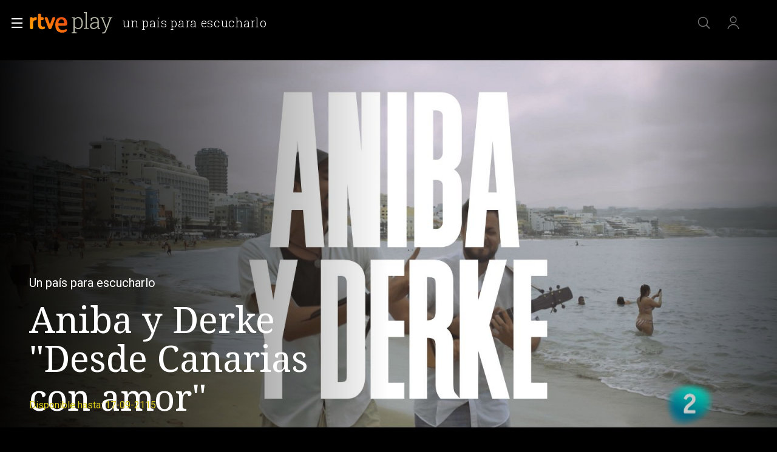

--- FILE ---
content_type: text/html; charset=utf-8
request_url: https://www.rtve.es/play/videos/un-pais-para-escucharlo/pais-para-escucharlo-escuchando-canarias-aniba-derke-desde-canarias-amor/5527874/
body_size: 14036
content:
<!DOCTYPE html>
<html lang="es" data-imgDomain="https://img2.rtve.es" data-cssDomain="https://css2.rtve.es"
    data-apiDomain="https://api.rtve.es" data-vsp="2.17.1" data-ztnrdomain="https://ztnr.rtve.es" data-jsdomain="https://js2.rtve.es" data-secureurl="https://secure2.rtve.es">

<head>
    
    <title>Un país para escucharlo - Escuchando Canarias - Aniba y Derke &quot;Desde Canarias con amor&quot;</title>
    <meta name="description" content="Emisión del programa Un país para escucharlo titulado Aniba y Derke &quot;Desde Canarias con amor&quot;. Todos los contenidos de TVE los tienes aquí, en RTVE Play" />
    
    <meta name="viewport" content="width=device-width,initial-scale=1.0,maximum-scale=2.0,user-scalable=1" />
    <link rel="canonical" href="https://www.rtve.es/play/videos/un-pais-para-escucharlo/pais-para-escucharlo-escuchando-canarias-aniba-derke-desde-canarias-amor/5527874/" />
    
    <link media="all" rel="stylesheet" href="https://css2.rtve.es/css/rtveplay.2024/rtve.play.pf_video.desktp.css"
        type="text/css" />
    
    
<meta name="robots" content="index, follow, max-image-preview:large, max-video-preview:-1">


    <meta content="text/html; charset=UTF-8" http-equiv="Content-Type" />
    
<!-- Inicio Metas -->
 <meta name="keywords" content="Un país para escucharlo, Aniba y Derke &quot;Desde Canarias con amor&quot;, television, tve, online, rtve play"/> 
<meta property="og:site_name" content="RTVE.es"/>
<meta property="og:title" content="Un país para escucharlo - Escuchando Canarias - Aniba y Derke &quot;Desde Canarias con amor&quot;"/>
<meta property="og:description" content="Emisión del programa Un país para escucharlo titulado Aniba y Derke &quot;Desde Canarias con amor&quot;. Todos los contenidos de TVE los tienes aquí, en RTVE Play"/>
<meta property="og:url" content="https://www.rtve.es/play/videos/un-pais-para-escucharlo/pais-para-escucharlo-escuchando-canarias-aniba-derke-desde-canarias-amor/5527874/"/>
<meta property="og:image" content="https://img2.rtve.es/v/5527874/?imgProgApi=imgBackground&amp;w=800"/>
<meta property="og:locale" content="es_ES"/>
<meta property="og:type" content="video.other"/>
<meta property="fb:app_id" content="78994661336"/>
<meta name="RTVE.tags_libres" content="_Un país para escucharlo - Escuchando Canarias - Aniba y Derke &quot;Desde Canarias con amor&quot;_"/>
<meta name="RTVE.cat_principal" content="_Televisión Programas de TVE Música Un país para escucharlo"/>
<meta name="RTVE.duracion" content="00:02:30"/>
<meta name="RTVE.thumb_video" content="https://img.rtve.es/imagenes/pais-para-escucharlo-escuchando-canarias-aniba-derke-desde-canarias-amor/1583166912013.jpg"/>
<meta name="RTVE.emission_date" content="Tuesday, March 3rd 2020, 11:00:00 pm"/>
<meta name="RTVE.tipology" content="videos" />
<meta name="RTVE.url" content="https://www.rtve.es/play/videos/un-pais-para-escucharlo/pais-para-escucharlo-escuchando-canarias-aniba-derke-desde-canarias-amor/5527874/" />
<meta name="DC.title" content="Un país para escucharlo - Escuchando Canarias - Aniba y Derke &quot;Desde Canarias con amor&quot;"/>
<meta name="DC.date" content="2020-03-02T17:35:13+01:00"/>
<meta name="DC.language" content="es"/>
<meta name="DC.identifier" content="5527874"/>
<meta name="twitter:site" content="@rtve">
<meta name="twitter:description" content="Emisión del programa Un país para escucharlo titulado Aniba y Derke \&quot;Desde Canarias con amor\&quot;. Todos los contenidos de TVE los tienes aquí, en RTVE Play">
<meta property="twitter:card" content="summary_large_image"/>
<meta name="twitter:title" content="Un país para escucharlo - Escuchando Canarias - Aniba y Derke &quot;Desde Canarias con amor&quot;">
<meta name="twitter:image:src" content="https://img.rtve.es/imagenes/pais-para-escucharlo-escuchando-canarias-aniba-derke-desde-canarias-amor/1583166912013.jpg">
<meta name="twitter:app:name:iphone" content="RTVE.es | Móvil">
<meta name="twitter:app:name:ipad" content="RTVE.es | Tableta">
<meta name="twitter:app:name:googleplay" content="RTVE.es">
<meta name="twitter:app:id:iphone" content="id344472880">
<meta name="twitter:app:id:ipad" content="id481097328">
<meta name="twitter:app:id:googleplay" content="com.rtve.actualidaddos">
<link rel="image_src" href="https://img.rtve.es/imagenes/pais-para-escucharlo-escuchando-canarias-aniba-derke-desde-canarias-amor/1583166912013.jpg"/>
<meta name="last-modified" content="2020-03-02T17:35:13+01:00"/>
<!-- Fin Metas -->
<!-- Inicio Microformatos -->
<script type="application/ld+json"> 
    {
      "@context" : "https://schema.org" , 
      "@type" : "CreativeWork", 
      "author" : "RTVE", 
      "image" : "https://img.rtve.es/css/rtve.commons/rtve.header.footer/i/logoRTVE.png", 
      "name" : "Radiotelevisión Española" 
    }
</script>

<script type="application/ld+json">
    {
      "@context": "https://schema.org/",
      "@type": "Organization",
      "name": "Corporación de Radiotelevisión Española",
      "url": "https://www.rtve.es/corporacion/",
      "logo":{
        "@type":"ImageObject",
        "url":"https://img.rtve.es/css/rtve.commons/rtve.header.footer/i/logoRTVE.png"
      }
    }
</script>
<script type="application/ld+json">
    {
      "@context": "https://schema.org/",
      "@type": "VideoObject",
      "name": "Aniba y Derke &#39;Desde Canarias con amor&#39;",  
      "@id": "https://www.rtve.es/play/videos/un-pais-para-escucharlo/aniba-y-derke-desde-canarias-con-amor/5527874/",
      "datePublished": "2020-03-04 00:00:00",
      "uploadDate": "2020-03-04 00:00:00",
      "duration": "PT2M",
      "thumbnailUrl": "https://img.rtve.es/v/5527874/imgbackground/?w=400",
      "embedUrl": "https://www.rtve.es/drmn/embed/video/5527874",
      "contentUrl": "https://www.rtve.es/play/videos/un-pais-para-escucharlo/aniba-y-derke-desde-canarias-con-amor/5527874/",
      "description": "null",
      "author": {
        "@type": "organization",
        "name": "RTVE"
      }
    }
</script>
    <script type="application/ld+json">
    {
        "@context": "https://schema.org/", 
        "@type": "BreadcrumbList", 
        "itemListElement": [{ 
            "@type": "ListItem", 
            "position": "1", 
            "item": { 
                "@id": "https://www.rtve.es/", 
                "name": "Home" 
            } 
        },{ 
            "@type": "ListItem", 
            "position": "2", 
            "item": { 
                "@id": "https://www.rtve.es/play/videos/", 
                "name": "Play" 
            } 
        },{ 
            "@type": "ListItem", 
            "position": "3", 
            "item": { 
                "@id": "https://www.rtve.es/play/videos/un-pais-para-escucharlo/", 
                "name": "Un país para escucharlo" 
            } 
        }]
    }
</script>
<!-- Fin Microformatos -->


    <script>
        function errorImg(obj) {
            var defa = obj.getAttribute("data-alternative");
            if (defa) {
                obj.src = 'https://img2.rtve.es/css/rtveplay.2021/rtveplay.hbbtv/i/' + defa;
                obj.removeAttribute('data-alternative')
            }
        }
    </script>
    
    
    
    
    
<script id='adobe-target' src='https://js2.rtve.es/js/at.js'></script><!-- Start VWO Async SmartCode --><link rel='preconnect' href='https://dev.visualwebsiteoptimizer.com' /><script type='text/javascript' id='vwoCode'>window._vwo_code || (function() {var account_id=864486,version=2.1,settings_tolerance=2000,hide_element='body',hide_element_style = 'opacity:0 !important;filter:alpha(opacity=0) !important;background:none !important;transition:none !important;',/* DO NOT EDIT BELOW THIS LINE */f=false,w=window,d=document,v=d.querySelector('#vwoCode'),cK='_vwo_'+account_id+'_settings',cc={};try{var c=JSON.parse(localStorage.getItem('_vwo_'+account_id+'_config'));cc=c&&typeof c==='object'?c:{}}catch(e){}var stT=cc.stT==='session'?w.sessionStorage:w.localStorage;code={nonce:v&&v.nonce,use_existing_jquery:function(){return typeof use_existing_jquery!=='undefined'?use_existing_jquery:undefined},library_tolerance:function(){return typeof library_tolerance!=='undefined'?library_tolerance:undefined},settings_tolerance:function(){return cc.sT||settings_tolerance},hide_element_style:function(){return'{'+(cc.hES||hide_element_style)+'}'},hide_element:function(){if(performance.getEntriesByName('first-contentful-paint')[0]){return''}return typeof cc.hE==='string'?cc.hE:hide_element},getVersion:function(){return version},finish:function(e){if(!f){f=true;var t=d.getElementById('_vis_opt_path_hides');if(t)t.parentNode.removeChild(t);if(e)(new Image).src='https://dev.visualwebsiteoptimizer.com/ee.gif?a='+account_id+e}},finished:function(){return f},addScript:function(e){var t=d.createElement('script');t.type='text/javascript';if(e.src){t.src=e.src}else{t.text=e.text}v&&t.setAttribute('nonce',v.nonce);d.getElementsByTagName('head')[0].appendChild(t)},load:function(e,t){var n=this.getSettings(),i=d.createElement('script'),r=this;t=t||{};if(n){i.textContent=n;d.getElementsByTagName('head')[0].appendChild(i);if(!w.VWO||VWO.caE){stT.removeItem(cK);r.load(e)}}else{var o=new XMLHttpRequest;o.open('GET',e,true);o.withCredentials=!t.dSC;o.responseType=t.responseType||'text';o.onload=function(){if(t.onloadCb){return t.onloadCb(o,e)}if(o.status===200||o.status===304){_vwo_code.addScript({text:o.responseText})}else{_vwo_code.finish('&e=loading_failure:'+e)}};o.onerror=function(){if(t.onerrorCb){return t.onerrorCb(e)}_vwo_code.finish('&e=loading_failure:'+e)};o.send()}},getSettings:function(){try{var e=stT.getItem(cK);if(!e){return}e=JSON.parse(e);if(Date.now()>e.e){stT.removeItem(cK);return}return e.s}catch(e){return}},init:function(){if(d.URL.indexOf('__vwo_disable__')>-1)return;var e=this.settings_tolerance();w._vwo_settings_timer=setTimeout(function(){_vwo_code.finish();stT.removeItem(cK)},e);var t;if(this.hide_element()!=='body'){t=d.createElement('style');var n=this.hide_element(),i=n?n+this.hide_element_style():'',r=d.getElementsByTagName('head')[0];t.setAttribute('id','_vis_opt_path_hides');v&&t.setAttribute('nonce',v.nonce);t.setAttribute('type','text/css');if(t.styleSheet)t.styleSheet.cssText=i;else t.appendChild(d.createTextNode(i));r.appendChild(t)}else{t=d.getElementsByTagName('head')[0];var i=d.createElement('div');i.style.cssText='z-index: 2147483647 !important;position: fixed !important;left: 0 !important;top: 0 !important;width: 100% !important;height: 100% !important;background: white !important;';i.setAttribute('id','_vis_opt_path_hides');i.classList.add('_vis_hide_layer');t.parentNode.insertBefore(i,t.nextSibling)}var o=window._vis_opt_url||d.URL,s='https://dev.visualwebsiteoptimizer.com/j.php?a='+account_id+'&u='+encodeURIComponent(o)+'&vn='+version;if(w.location.search.indexOf('_vwo_xhr')!==-1){this.addScript({src:s})}else{this.load(s+'&x=true')}}};w._vwo_code=code;code.init();})();</script><!-- End VWO Async SmartCode -->
</head>


<body class="rtveplay pfvideo tve " data-lang="es" id="bodyElem" data-gmt="2026-01-21_00:01:17" data-locale="ES" data-channel="la2" data-program-uid="TE_SSC19LO">
    
    
    <div class="wrapper mainheader">
        <header class="navBox" id="mainNav">
            <div class="container">
                <div role="banner" tabindex="1">
                    
<div id=2026-01-21_00:01:17 data-locale=ES data-subs=false></div>

<a tabindex="-1" class="icon logo-rtveplay" href="https://www.rtve.es/play/" title="Portada de RTVE play">
    <span class="rtve-icons"></span>
    <span class="rtve-icons"></span>
    <strong class="rtve-icons">rtve play</strong>
</a>

<div class="onside">
    <a href="https://www.rtve.es/play/videos/un-pais-para-escucharlo/"><strong>Un país para escucharlo</strong></a>
    <h1><strong>Aniba y Derke &quot;Desde Canarias con amor&quot;</strong></h1>
</div>


                </div>
                <div class="services" role="complementary" tabindex="-1">
                    <ul>
                        
                        <li id="go_home">
                            <a class="icon-label tooltip ghome hddn_desktp" href="https://www.rtve.es/play/"
                                title="Portada de RTVE Play">
                                <span class="rtve-icons"></span>
                                <strong>Inicio</strong>
                            </a>
                            <div class="blindBox"></div>
                        </li>
                        
                        
                        <li id="open_seekr">
                            <a class="icon-label tooltip seekr" href="/play/buscador/" title="Buscar en RTVE.es">
                                <span class="rtve-icons"></span>
                                <strong>Buscar</strong>
                            </a>
                            <div class="blindBox"></div>
                        </li>
                        
                        <!--Asociado a mobile / mi-pagina-->
                        <li id="open_mlist" class="hddn_desktp">
                            <!-- <a class="icon-label tooltip mlist" href="https://secure2.rtve.es/usuarios/play/mi-pagina" title="Ir a mi lista">
                                <span class="rtve-icons"></span>
                                <strong>Mi lista</strong>
                            </a>
                            <div class="blindBox"></div> -->
                        </li>
                        
                        <li id="open_users" class="JSfree">
                            <a class="icon-label tooltip users" href="./"
                                title="[ventana emergente] acceder al área de usuarios">
                                <span class="rtve-icons"></span>
                                <strong>Iniciar sesión</strong>
                            </a>
                            <div class="blindBox">
                                <ul class="usersBox">
                                    <li class="myContBox">
                                        <ul>
                                            <li>
                                                <a target="_blank" href="https://secure2.rtve.es/usuarios/contenidos/mi-tv/">
                                                    <strong>Mi TV</strong>
                                                </a>
                                            </li>
                                            <li>
                                                <a target="_blank"
                                                    href="https://secure2.rtve.es/usuarios/contenidos/mi-radio/">
                                                    <strong>Mi radio</strong>
                                                </a>
                                            </li>
                                        </ul>
                                    </li>
                                    <li class="myPrefBox">
                                        <ul>
                                            <li>
                                                <a target="_blank" href="https://secure2.rtve.es/usuarios/cuenta/mis-datos/">
                                                    <strong>Mi cuenta</strong>
                                                </a>
                                            </li>
                                            <li>
                                                <a href="https://secure2.rtve.es/usuarios/cuenta/mis-perfiles/">
                                                    <strong>Mis perfiles</strong>
                                                </a>
                                            </li>
                                            <li class="playPlus">
                                                <a href="https://secure2.rtve.es/usuarios/cuenta/mi-suscripcion/">
                                                    <strong>Suscripción <span>rtveplay+</span></strong>
                                                </a>
                                            </li>
                                            <li>
                                                <a target="_blank" href="https://secure2.rtve.es/usuarios/acceso/login-tv/">
                                                    <strong>Vincular TV</strong>
                                                </a>
                                            </li>
                                        </ul>
                                    </li>
                                    <li class="myGByeBox">
                                        <a onClick="GigyaManagerRTVE.logout();" class="icon-label logout">
                                            <span class="rtve-icons"></span>
                                            <strong>Cerrar sesión</strong>
                                        </a>
                                    </li>
                                </ul>
                            </div>
                        </li>
                        
                    </ul>
                </div>
                <div class="blind" id="burguer_menu" role="button" aria-label="Menú principal" aria-haspopup="true"
                    tabindex="1">
                    <span class="icon menu-cross hddn_mobile">
                        <span></span><span></span><span></span><span></span>
                    </span>
                    <span class="icon-label menu hddn_desktp">
                        <span class="rtve-icons"></span>
                        <strong>Menú</strong>
                    </span>
                </div>
                
                    
                        <nav class="blindBox" role="navigation" tabindex="1">
    <ul class="mainTabs" role="tree" aria-labelledby="burger_menu">
        <li role="none">
            <a role="treeitem" href="/play/videos/directo/" title="Todos los directos de RTVE">
                <strong>Directos</strong>
            </a>
        </li>
        <li role="none" class="topMenu">
            <a role="treeitem" href="/play/open-play/" title="OPEN PLAY">
                <strong>OPEN PLAY</strong>
            </a>
        </li>
        <li role="none" class="topMenu">
            <a role="treeitem" href="/play/cine/" title="El mejor cine en RTVE Play">
                <strong>Cine</strong>
            </a>
        </li>
        <li role="none" class="topMenu">
            <a role="treeitem" href="/play/series/" title="Todas las series en RTVE Play">
                <strong>Series</strong>
            </a>
        </li>
        <li role="none" class="topMenu">
            <a role="treeitem" href="/play/informativos/" title="Programas informativos en RTVE Play">
                <strong>Informativos</strong>
            </a>
        </li>
        <li role="none" class="topMenu">
            <a role="treeitem" href="/play/deportes/" title="DEPORTES">
                <strong>DEPORTES</strong>
            </a>
        </li>
        <li role="none" class="topMenu">
            <a role="treeitem" href="/play/documentales/" title="Documentales">
                <strong>Documentales</strong>
            </a>
        </li>
        <li role="none">
            <a role="treeitem" href="/play/playz/" title="PLAYZ">
                <strong>PLAYZ</strong>
            </a>
        </li>
        <li role="none" class="topMenu">
            <a role="treeitem" href="/play/clan/" title="Lo mejor de Clan">
                <strong>INFANTIL</strong>
            </a>
        </li>
        <li role="none">
            <a role="treeitem" href="/play/la-2-cat/" title="Los mejores contenidos en lengua catalana">
                <strong>LA 2 CAT</strong>
            </a>
        </li>
        <li role="none">
            <a role="treeitem" href="/participa/es/" title="PARTICIPA">
                <strong>PARTICIPA</strong>
            </a>
        </li>
        <li role="none">
            <a role="treeitem" href="/play/la-revuelta/" title="La Revuelta">
                <strong>La Revuelta</strong>
            </a>
        </li>
        <li role="none">
            <a role="treeitem" href="/play/universoplay/" title="Universo Play: Series, documentales y programas">
                <strong>Universo Play</strong>
            </a>
        </li>
        <li role="none">
            <a role="treeitem" href="/play/tve-canarias/" title="TVE Canarias">
                <strong>TVE Canarias</strong>
            </a>
        </li>
        <li role="treeitem" aria-expanded="false">
            <span class="icon-label openR blind">
                <span class="rtve-icons"></span>
                <strong>Otras temáticas</strong>
            </span>
            <ul role="group" class="blindBox">
                <li role="none">
                    <a role="treeitem" href="/play/entretenimiento/" title="Los mejores programas de entretenimiento en RTVE Play">
                        <strong>Entretenimiento</strong>
                    </a>
                </li>
                <li role="none">
                    <a role="treeitem" href="/play/benidorm-fest/" title="BENIDORM FEST">
                        <strong>BENIDORM FEST</strong>
                    </a>
                </li>
                <li role="none">
                    <a role="treeitem" href="/play/hasta-fin-mundo/" title="HASTA EL FIN DEL MUNDO">
                        <strong>HASTA EL FIN DEL MUNDO</strong>
                    </a>
                </li>
                <li role="none">
                    <a role="treeitem" href="/play/eurovision/" title="EUROVISIÓN">
                        <strong>EUROVISIÓN</strong>
                    </a>
                </li>
                <li role="none">
                    <a role="treeitem" href="/play/cultura/" title="Contenidos divulgativos en RTVE Play">
                        <strong>Cultura</strong>
                    </a>
                </li>
                <li role="none">
                    <a role="treeitem" href="/play/archivo/" title="Lo mejor del archivo RTVE Play">
                        <strong>Archivo</strong>
                    </a>
                </li>
                <li role="none">
                    <a role="treeitem" href="/play/no-do" title="NO-DO">
                        <strong>NO-DO</strong>
                    </a>
                </li>
                <li role="none">
                    <a role="treeitem" href="/play/cocina/" title="Recetas y gastronomía en RTVE Play">
                        <strong>Cocina</strong>
                    </a>
                </li>
                <li role="none">
                    <a role="treeitem" href="/play/orgullo/" title="Orgullo">
                        <strong>Orgullo</strong>
                    </a>
                </li>
                <li role="none">
                    <a role="treeitem" href="/play/mujeres/" title="FEMINISMO">
                        <strong>FEMINISMO</strong>
                    </a>
                </li>
                <li role="none">
                    <a role="treeitem" href="/play/instituto/" title="FORMACIÓN">
                        <strong>FORMACIÓN</strong>
                    </a>
                </li>
                <li role="none">
                    <a role="treeitem" href="/play/masterchef/" title="MASTERCHEF">
                        <strong>MASTERCHEF</strong>
                    </a>
                </li>
                <li role="none">
                    <a role="treeitem" href="/play/hope/" title="HOPE!">
                        <strong>HOPE!</strong>
                    </a>
                </li>
            </ul>
        </li>
        <li role="treeitem" aria-expanded="false">
            <span class="icon-label openR blind">
                <span class="rtve-icons"></span>
                <strong>Canales</strong>
            </span>
            <ul role="group" class="blindBox">
                <li role="none">
                    <a role="treeitem" href="/play/la-1/" title="Lo mejor de La 1">
                        <strong>La 1</strong>
                    </a>
                </li>
                <li role="none">
                    <a role="treeitem" href="/play/la-2/" title="Lo mejor de La 2">
                        <strong>La 2</strong>
                    </a>
                </li>
                <li role="none">
                    <a role="treeitem" href="/play/24-horas/" title="Toda la información del canal 24 horas">
                        <strong>24H</strong>
                    </a>
                </li>
                <li role="none">
                    <a role="treeitem" href="/play/deportes/" title="Todo el deporte en TDP">
                        <strong>TELEDEPORTE</strong>
                    </a>
                </li>
                <li role="none">
                    <a role="treeitem" href="/play/clan/" title="Clan">
                        <strong>Clan</strong>
                    </a>
                </li>
                <li role="none">
                    <a role="treeitem" href="/play/playz/" title="Lo mejor del nuevo canal digital de RTVE">
                        <strong>Playz</strong>
                    </a>
                </li>
                <li role="none">
                    <a role="treeitem" href="/play/canales-tematicos/" title="Canales Tematicos">
                        <strong>Canales Tematicos</strong>
                    </a>
                </li>
                <li role="none">
                    <a role="treeitem" href="/play/videos/directo/canales-rtve/play-50anosdelgrancambio/" title="Canal temático RTVE 50 años del gran cambio">
                        <strong>RTVE 50 años</strong>
                    </a>
                </li>
                <li role="none">
                    <a role="treeitem" href="/play/la-2-cat/" title="Los mejores contenidos en lengua catalana">
                        <strong>LA 2 CAT</strong>
                    </a>
                </li>
                <li role="none">
                    <a role="treeitem" href="/play/tve-canarias/" title="Contenidos del centro de producción en Canarias">
                        <strong>TVE Canarias</strong>
                    </a>
                </li>
            </ul>
        </li>
        <li role="none">
            <a role="treeitem" href="/play/guia-tve/" title="Navega por la programación de nuestros canales">
                <strong>Guía TV</strong>
            </a>
        </li>
        <li role="none">
            <a role="treeitem" href="/play/actualidad/" title="MAGACINES">
                <strong>MAGACINES</strong>
            </a>
        </li>
        <li role="none">
            <a role="treeitem" href="/play/la-promesa/" title="LA PROMESA">
                <strong>LA PROMESA</strong>
            </a>
        </li>
        <li role="none">
            <a role="treeitem" href="/play/valle-salvaje/" title="VALLE SALVAJE">
                <strong>VALLE SALVAJE</strong>
            </a>
        </li>
        <li role="none">
            <a role="treeitem" href="/play/a-z/" title="Busca alfabéticamente nuestros programas, series, documentales y películas">
                <strong>A-Z</strong>
            </a>
        </li>
        <li role="separator"></li>
        <li role="none">
            <a role="treeitem" href="/" title="Actualidad informativa, deportiva y de entretenimiento en RTVE">
                <strong>RTVE.es</strong>
            </a>
        </li>
        <li role="none">
            <a role="treeitem" href="/play/radio/" title="Radio Nacional en RTVE play">
                <strong>RNE Audio</strong>
            </a>
        </li>
        <li role="none" class="playPlus hddn_desktp hddn_mobile topMenu">
            <a role="treeitem" href="/play/playplus/" title="Servicio de suscripción rtveplay+">
                <strong>rtveplay+</strong>
            </a>
        </li>
    </ul>
</nav>

                    
                

            </div>
        </header>
    </div>
    
    <div class="mainFilter"></div>
    
    <main id="topPage" class="wrapper mainbodier">
        <div class="wrapper bodier">
            <div class="toplayer"></div>
            
<div class="toplayer"></div>
<div id="contenedordestacado" class="container striplayer" data-idasset=5527874>
    <section class="grid size100">
        <!--destacado-->
        <style>
            .fail_mod.videoBox .vjs-poster {
                transform: none;
                opacity: 0.2;
                overflow: hidden;
            }
        </style>
        <div class="mainElem">
            <!-- condicional if data.geoblock != DESPU ... else -->
            <div class="mediaBox videoBox svod_mod">
                <div id="tVP" class="ima f16x9 videoPlayer" data-setup='{ 
                    "id":5527874,
                    "idAsset":"5527874",
                    "isLive": false,
                    "hasDRM": false,
                    "segment": "Fragmento",
                    "imagen": "https://img2.rtve.es/v/5527874",
                    "promo": [{"type":"Preroll","start":null,"url":"https://tv.springserve.com/vmap/465?w={{WIDTH}}&h={{HEIGHT}}&cb={{CACHEBUSTER}}&ip=&ua=&app_bundle={{APP_BUNDLE}}&app_name=RTVEPlay&content_id=5527874&dur=150&placement=1&content_title=Un%20pa%C3%ADs%20para%20escucharlo%20-%20Escuchando%20Canarias%20-%20Aniba%20y%20Derke%20%22Desde%20Canarias%20con%20amor%22&content_livestream=0&dc=1&content_categories=musica&rating=IF_REDAD0&channel_name=la2&content_custom_1_param=programas-de-tve,musica,un-pais-para-escucharlo&tipo=Fragmento&language=es&playplus={{PLAY_PLUS}}&ppm={{SEGUIR_VIENDO}}&did={{DEVICE_ID}}&gdpr_consent={{CONSENT}}&gdpr={{GDPR}}&schain=1.0,1!sunmedia.tv,c8c7dc85-7475-4ccc-804d-3b409d84cd39,1,,,&cuepoints=0,1200,2400,-1"}],
                    "hasCuePoints":false
                }'>
                    <div class="vjs-poster">
                        <img src="https://img2.rtve.es/v/5527874/?w=1600" alt="Un país para escucharlo - Escuchando Canarias - Aniba y Derke &quot;Desde Canarias con amor&quot;" />
                    </div>
                </div>

            </div>
            <!--FUENTE::https://www.rtve.es/api/programas/29010.json-->
            <div class="mod video_mod">
                <div class="mainBox">
                    <div class="content">
                        <div class="txtBox">
                            <strong>
                                
                                <span class="pretitle">Un país para escucharlo<span class="endbar">&nbsp;</span></span>
                                
                                
                                <span class="maintitle">Aniba y Derke &quot;Desde Canarias con amor&quot;</span>
                                
                            </strong>
                            <span class="capBox"
                                aria-label="Un país para escucharlo - Escuchando Canarias - Aniba y Derke &quot;Desde Canarias con amor&quot;">
                                <!--BLOQUE SOLO PARA "serie_mod" || "video_mod series"-->
                                <!--<span class="season">[SEASON]<span class="endbar">&nbsp;</span></span>-->
                                
                                
                                <!--FIN BLOQUE SOLO PARA "serie_mod" || "video_mod series"-->
                            </span>
                            <!--@shortdescription || @foot || @description >> limitado a 138 caracteres si es más extenso-->
                            <p></p>
                            <span class="pubBox">
                                
                                
                                <p class="legend">Disponible hasta: 17-09-2115</p>
                                
                                
                                <span class="datemi"
                                    aria-label="Fecha de emisión: 3 de marzo de 2020">03/03/2020</span>
                                
                                
                                <span class="duration"
                                    aria-label="Duración: 02 minutos 30 segundos">00:02:30</span>
                                
                                
                            </span>
                        </div>

                        <div class="auxBox">
                            <!-- <span class="icon canal tv-la2">
                                <span class="rtve-icons">[object Object]</span>Cómo se informará esto -->
                            <!-- </span> -->
                            <span class="icon redad mas00">
                                
                                <span class="rtve-icons">Recomendable para todos los públicos</span>
                                
                            </span>
                            
                            <span class="icon trait HD">
                                <span class="rtve-icons" aria-label="Alta definición"></span>
                            </span>
                            
                            
                            <!--<span class="icon _info">
                                <span class="rtve-icons">+info</span>
                            </span>-->
                        </div>
                        
                    </div>

                    <span class="ima">
                        <!--LOGO--><img class="i_logo" src="https://img2.rtve.es/p/122910/logo/?w=320"
                            alt="Un país para escucharlo">
                        <!--PREVIEW<img class="i_prvw" src="https://img2.rtve.es/i/?h=300&i=https://img2.rtve.es/v/3771566" alt="T9 - Capítulo 116" />-->
                    </span>
                </div>
            </div>
            <!-- condicional if data.geoblock != DESPU -->

        </div>
    </section>
</div>

<div class="container striplayer" data-name="tabsBar">
    <section class="grid size100">
        <nav class="slideNav" role="navigation" tabindex="1" data-showF="'true'">
            <ul class="scndTabs">
                
                <li data-tab="video-details"
                      class="active"  >
                    <a href="#"
                        data-module="/play/videos/modulos/detalles/video/5527874/122910/"
                        title="Información sobre 'Un país para escucharlo'">
                        <strong>Detalles</strong>
                    </a>
                </li>
                

                
                <li data-tab="capters"   >
                    <a href="#"
                        data-module="/play/videos/modulos/capitulos/122910/?currentpage=pf_video&fullcontent=true"
                        title="Temporadas y capítulos de 'Un país para escucharlo'">
                        
                        <h2>
                            
                            <strong>Episodios</strong>
                            
                        </h2>
                        
                    </a>
                </li>
                
                
                <!-- En pfVideo no se mandan los clips -->
                
                <li data-tab="clips">
                    <a href="#" data-module="/play/videos/modulos/clips/122910/"
                        title="Otros contenidos de 'Un país para escucharlo'">
                        <strong>Clips</strong>
                    </a>
                </li>
                

                
            </ul>
        </nav>
    </section>
</div>

<div class="container stripinbox detailsbox" data-tab="video-details">
    <section class="grid size100">
        <span class="ima">
            <!--BACKGROUND-->
            <img class="i_back hddn_desktp" src="https://img2.rtve.es/v/5527874/square/?h=400"
                alt="Un país para escucharlo - Aniba y Derke &quot;Desde Canarias con amor&quot;" onerror="this.onerror=null;this.src='https://img2.rtve.es/v/5527874/thumbnail/?h=400';">
            <!--POSTER-->
            <img class="i_post hddn_mobile" src="https://img2.rtve.es/v/5527874/vertical/?h=400"
                alt="Un país para escucharlo - Aniba y Derke &quot;Desde Canarias con amor&quot;" onerror="this.onerror=null;this.src='https://img2.rtve.es/v/5527874/thumbnail/?h=400';">
        </span>

        <div class="resumBox">
            <strong>Aniba y Derke &quot;Desde Canarias con amor&quot;</strong>
            
                <span class="dateBox">
                    <span class="duration" aria-label="Duración: 02 minutos 30 segundos">00:02:30</span>
                    <span class="datemi" aria-label="Fecha de emisión: 3 de marzo de 2020">03/03/2020</span>
                </span>
            
            
            <p class="legend">Disponible hasta: 17-09-2115 15:15:00</p>
            
            <!--  -->
            <div class="auxBox">
                
                <span class="icon-label redad mas00">
                    <span class="rtve-icons"></span>
                    <strong>Recomendable para todos los públicos</strong>
                </span>
                
                
                    <span class="icon trait HD">
                        <span class="rtve-icons" aria-label="Alta definición"></span>
                    </span>
                
                
                
            
            </div>
        </div>
        

<!-- CARRUSEL RECOMENDACIONES -->

<!-- Estadisticas -->
<div id="stats" class="hddn" style="display: none;">
	<span id="ganalytics" data-content="/television/programas-de-tve/musica/un-pais-para-escucharlo/?cad=CTV_LA2"></span>
	<span id="comscore" data-content="/television/programas-de-tve/musica/un-pais-para-escucharlo/?cad=CTV_LA2"></span>
	<span id="omniture" data-json='{"eVar4":"Programas de TVE","eVar5":"Musica","eVar2":"WEB","eVar3":"Television","eVar6":"Un pais para escucharlo","hier1":"WEB |Television|Programas de TVE|Musica|Un pais para escucharlo","channel":"Television"}'></span>
	<span id="usertracker" data-json='{"digitalData":{"page":{"category":{"pageType":"video","topics":"","primaryCategory":"Television/Programas de TVE/Musica/Un pais para escucharlo","channel":"la2"},"pageInfo":{"title":"Un pais para escucharlo - Escuchando Canarias - Aniba y Derke \"Desde Canarias con amor\"","pageID":"5527874","language":"es-ES","sysEnv":"web"}},"pageInstanceID":"https://www.rtve.es/v/5527874/"}}'></span>
</div>


        </div>
    </main>
    
    
    <footer class="wrapper footer" id="footer">
        
            <div class="container">
    <div class="infoBox">
        <a target="_blank" class="butt info" href="https://www.rtve.es/components/play/ayuda/index.shtml">
            <strong class="label">Ayuda.</strong>
        </a>
        <a target="_blank" class="butt info playPlus" href="https://rtveplayplus.rtve.es/ayuda/">
            <strong class="label">Ayuda</strong>
        </a>
    </div>
    <div class="portalsBox">
        <a class="icon-label tooltip logo-rtve" href="https://www.rtve.es/" aria-label="Portada de RTVE">
            <span class="rtve-icons"></span>
            <strong>RTVE.es</strong>
        </a>
        <a class="icon-label tooltip logo-rtveplay collapse" href="https://www.rtve.es/play/" aria-label="Portada de RTVE Play">
            <span class="rtve-icons"></span>
            <strong>RTVE Play</strong>
        </a>
        <a class="icon-label tooltip logo-playradio" href="https://www.rtve.es/play/radio/" aria-label="Portada de RTVE Audio">
            <span class="rtve-icons"></span>
            <strong>RNE Audio</strong>
        </a>
        <a class="icon-label tooltip logo-clan" href="https://www.rtve.es/clan/" aria-label="Portada de RTVE Clan">
            <span class="rtve-icons"></span>
            <strong>RTVE Clan</strong>
        </a>
    </div>
    <div role="contentinfo">
        <ul>
            <li>
                <a target="_blank" title="Se abre p&amp;aacute;gina nueva" aria-label="Condiciones de utilizaci&amp;oacute;n del sitio RTVE.es" href="https://www.rtve.es/comunes/aviso_legal.html" tentacle-id="d591163f53933a310b33-152">
                    <span>Aviso legal</span>
                </a>
            </li>
            <li>
                <a target="_blank" title="Se abre p&amp;aacute;gina nueva" aria-label="Pol&amp;iacute;tica de RTVE sobre el tratamiento de datos personales" href="https://www.rtve.es/comunes/politica_privacidad.html" tentacle-id="c9177102b9f74f51b07c-153">
                    <span>Política de privacidad</span>
                </a>
            </li>
            <li>
                <a target="_blank" title="Se abre p&amp;aacute;gina nueva" aria-label="Pol&amp;iacute;tica de RTVE sobre el tratamiento de datos cookies" href="https://www.rtve.es/comunes/politica_cookies.html" tentacle-id="c5b030e8f6a0570b5721-154">
                    <span>Política de cookies</span>
                </a>
            </li>
            <li>
                <a target="_blank" title="Se abre p&amp;aacute;gina nueva" aria-label="P&amp;aacute;gina sobre la accesibilidad del Portal de RTVE.es" href="https://www.rtve.es/comunes/accesibilidad.shtml" tentacle-id="4fd7a1a55d123fcd1abc-155">
                    <span>Accesibilidad</span>
                </a>
            </li>
            <li>
                <a target="_blank" title="Se abre p&amp;aacute;gina nueva" aria-label="Mapa del sitio RTVE.es" href="https://www.rtve.es/mapa-web/" tentacle-id="5d9fd9b7eb25414d97ba-156">
                    <span>Mapa web</span>
                </a>
            </li>
            <li>
                <a target="_blank" title="Se abre p&amp;aacute;gina nueva" aria-label="Preguntas frecuentes, direcciones de contacto de la Corporaci&amp;oacute;n RTVE.es, Oficina del Defensor" href="https://www.rtve.es/faqs/" tentacle-id="2849995b270c530fd80f-157">
                    <span>Contacto</span>
                </a>
            </li>
            <li>
                <a target="_blank" title="Se abre p&amp;aacute;gina nueva" aria-label="Pol&amp;iacute;tica de RTVE.es sobre comentarios y participaci&amp;oacute;n social de usuarios" href="https://www.rtve.es/comunes/normas_participacion.shtml" tentacle-id="2392745a2bbc021ee386-158">
                    <span>Normas de Participación</span>
                </a>
            </li>
        </ul>
        <ul>
            <li>
                <a href="https://europa.eu/next-generation-eu/index_es" target="_blank" title="[ventana emergente] Plan Europeo Next Generation">
                    <span class="icon-label financiacion">
                        <span class="rtve-icons"></span>
                        <strong>Financiación Europea</strong>
                    </span>
                </a>
            </li>
            <li>
                <a href="https://planderecuperacion.gob.es/" target="_blank" title="[ventana emergente] Plan de recuperaci&amp;oacute;n con fondos europeos. Gobierno de Espa&amp;ntilde;a">
                    <span class="icon-label recuperacion">
                        <span class="rtve-icons"></span>
                        <strong>Plan de recuperación</strong>
                    </span>
                </a>
            </li>
            <li>
                <a href="https://spainaudiovisualhub.mineco.gob.es/es/home" target="_blank" title="[ventana emergente] Bienvenido a Espa&amp;ntilde;a Hub Audiovisual de Europa">
                    <span class="icon-label spainaudiohub">
                        <span class="rtve-icons"></span>
                        <strong>España Hub Audiovisual de Europa</strong>
                    </span>
                </a>
            </li>
        </ul>
        <span itemscope="" itemtype="https://schema.org/CreativeWork">
            <a itemprop="url" target="_blank" href="https://www.rtve.es/corporacion/">
                <span itemprop="copyrightHolder">©</span>
                <strong>Corporación de Radio y Televisión Española 2026</strong>
            </a>
        </span>
    </div>
    <div class="redesBox">
        <a target="_blank" class="icon-label tooltip fbook" href="https://www.facebook.com/rtve" aria-label="RTVE en Facebook.">
            <span class="rtve-icons"></span>
            <strong>Facebook</strong>
        </a>
        <a target="_blank" class="icon-label tooltip twitt" href="https://twitter.com/rtve" aria-label="RTVE en Twitter">
            <span class="rtve-icons"></span>
            <strong>Twitter</strong>
        </a>
        <a target="_blank" class="icon-label tooltip ytube" href="https://www.youtube.com/channel/UCqlsTzBv49Uiu8Z3IseVgQQ" aria-label="RTVE en Youtube">
            <span class="rtve-icons"></span>
            <strong>Youtube</strong>
        </a>
        <a target="_blank" class="icon-label tooltip igram" href="https://www.instagram.com/rtve" aria-label="RTVE en Instagram">
            <span class="rtve-icons"></span>
            <strong>Instagram</strong>
        </a>
    </div>
</div>

        
    </footer>
    
    <div class="wrapper botlayer"></div>
    
    
    
<script data-main="https://js2.rtve.es/pages/pf-programas-tve/1.42.8/js/config_video" src="https://js2.rtve.es/pages/pf-programas-tve/1.42.8/js/vendor/require.js" ></script>

    <script>

        window.RTVE = window.RTVE || {}
        window.RTVE.gigyaApiKey = '3_MVrnwOzwUbykkDXOuSGkJfyMFEpG8k4MI3A66RsIKg91icSRNMZ4XnfzYXsU6cmm';
        window.RTVE.sDomain = 'https://secure2.rtve.es';
        //Añadido para poder hacer la carga de GTM en js
        window.RTVE.uidtm = 'GTM-XGJJ';
        //Añadido para login-qr en dispositivos BMW
        window.RTVE.loginQRUA = 'Mozilla/5.0 (X11; Linux aarch64) AppleWebKit/573.36 (KHTML, like Gecko) Chrome/108.0.0.0 Safari/537.36 BMW/124' || [];
        
        

        var linkToClipboard = function (link, event) {
            var el = document.createElement('textarea');
            var parentLI = $(event.target).parent().parent();
            el.value = link;
            document.body.appendChild(el);
            el.select();
            document.execCommand('copy');
            document.body.removeChild(el);
            parentLI.addClass("showInfo");
            setTimeout(function () {
                parentLI.removeClass("showInfo");
            }, 3000);
        }

        var setUserLocale = function($){
            var url = 'https://includesweb.rtve.es/locale.json';
            if (window.location.host !== "www.rtve.es" && window.location.host !== "https://www-org.rtve.es") {
                url = 'https://includesweb.rtve.es/locale-pre.json';
            }
            $.ajax({   
                method: 'GET',
                async: false,
                url: url,
                xhrFields: {
                    withCredentials: true
                },
                timeout: 3000,
                success: function(data) {
                    if (data.locale) {
                        $('body').attr('data-locale', data.locale)
                    }

                    if (data.region) {
                        $('body').attr('data-region', data.region)
                    }

                    if (data.utcoffset) {
                        $('body').attr('data-utcoffset', data.utcoffset)
                    }
                },
                error: function(err) {
                    console.log(err)
                }
            });
        }

        var favouritesList = [],
                defaultList = [];
        
        document.addEventListener('DOMContentLoaded', function (event) {
            document.body.classList.add("loaded");

            //Link login
            document.getElementById('open_users').getElementsByClassName('users')[0].href = '#'; //window.RTVE.sDomain + '/usuarios/acceso/login?callbackUrl=' + encodeURIComponent(window.location.href);   

            /** Se comprueba si un elemento concreto del HTML común a todo el portal de RTVE PLAY está visible
             * (Puesto que sólo será visible cuando la versión consultada sea la mobile) para deducir si la página
             * consultada es en versión mobile o desktop */

            /* Asociado a mobile / mi-pagina */
            if (window.getComputedStyle(document.getElementById('open_mlist')).display === 'none') {
                var items = document.getElementsByClassName('JSfree');

                for (var i = items.length - 1; i >= 0; i--) {
                    items[i].classList.remove('JSfree');
                }
            }
        });

        requirejs(['tabs', 'gigyaManager', 'vendor/jquery', 'shareAndFavorite', 'elementsHoverMechanism', 'pagination', 'initUserServices'], function (tabs, gigyaManager, $, shareAndFavorite, elementsHoverMechanism, pagination, initUserServices) {
            setUserLocale($)
            // Evitamos multiples clicks
            var processingTresBotones = false; 
            //Mecanismo para cargar asíncronamente las opciones de los 3 botones de cada elemento
            $(document).on('click', '.tres_botones:not(.active)', function () {
                
                if(processingTresBotones) return;
                
                processingTresBotones = true;
                
                var clickedButton = $(this);
                
                function callShareAndFavorite(programAlreadyAdded, mediaAlreadyAdded, isUserLogged, isKW) {
                    
                    var configurationToLoadOptions = {
                        programAlreadyAdded: programAlreadyAdded,
                        mediaAlreadyAdded: mediaAlreadyAdded,
                        shareConfig: clickedButton.data('share')
                    }

                    var shareAndFavoriteHtml = shareAndFavorite(clickedButton.data(), isUserLogged, configurationToLoadOptions, isKW)
                    
                    $(shareAndFavoriteHtml)
                    .addClass('be_on')
                    .insertAfter($(clickedButton));

                    clickedButton.addClass('active')
                    clickedButton.removeClass('loading-options')
                    processingTresBotones = false
                }

                //Si la página consultada es versión mobile
                if (window.getComputedStyle(document.getElementById('open_mlist')).display !== 'none') {
                    $('body').addClass('locked');
                }

                $(clickedButton).closest('div.container').addClass('open_extra');

                if (!$(clickedButton).next('.blindBox.toolBox').length) {

                    var type = clickedButton.data('idasset') && clickedButton.data('tipo')
                    clickedButton.addClass('loading-options')
                    if (gigyaManager.userAlreadyLogged() && window.RTVE.user) {

                        gigyaManager.refreshCookies(function (err, resp) {
                            if (type === "video" || type === "audio"){

                                //Seguir viendo
                                var isKW = $(clickedButton).closest('.keepWatching').length ? true : false;

                                if (isKW) {
                                    gigyaManager.getFavouritesById(clickedButton.data('id'), function(favouriteData){
                                        var isProgramInList = favouriteData.page.numElements > 0 ? 1 : -1
                                        callShareAndFavorite(isProgramInList, -1, true, isKW)
                                    }, 
                                    function(error) { 
                                        console.log(error);
                                        callShareAndFavorite(-1, -1, true, isKW);
                                    });
                                } else {
                                    gigyaManager.getSpecificListById(window.RTVE.user.profile.id, clickedButton.data('idasset'), type, function(listData){
                                        var isAssetInList = listData.page.numElements > 0 ? 1 : -1
                                        
                                        if(isAssetInList !== -1 && defaultList.indexOf(clickedButton.data('idasset').toString()) === -1) {
                                            defaultList.push(clickedButton.data('idasset').toString())
                                        }

                                        if(clickedButton.data('id')){

                                            gigyaManager.getFavouritesById(clickedButton.data('id'), function(favouriteData){

                                                    var isProgramInList = favouriteData.page.numElements > 0 ? 1 : -1

                                                    if(isProgramInList !== -1 && favouritesList.indexOf(clickedButton.data('id').toString()) === -1){
                                                        favouritesList.push(clickedButton.data('id').toString())  
                                                    } 

                                                    callShareAndFavorite(isProgramInList, isAssetInList, true)
                                                }, 
                                                function(error) { 
                                                    console.log(error);
                                                    callShareAndFavorite(-1, listData.page.numElements > 0 ? 1 : -1, true);
                                                }
                                            )   
                                        }else{
                                            callShareAndFavorite( -1, listData.page.numElements > 0 ? 1 : -1, true)
                                        }
                                    }, 
                                    function(error) { 
                                        console.log(error);
                                        callShareAndFavorite(-1, -1, true);
                                    });
                                }
                                
                            }else{

                                gigyaManager.getFavouritesById(
                                    clickedButton.data('id'), 
                                    function(data){
                                        var isProgramInList = data.page.numElements > 0 ? 1 : -1
                                        
                                        if(isProgramInList !== -1 && favouritesList.indexOf(clickedButton.data('id').toString()) === -1){
                                            favouritesList.push(clickedButton.data('id').toString())  
                                        } 

                                        callShareAndFavorite(isProgramInList, -1, true)
                                    }, 
                                    function(error) { 
                                        console.log(error);
                                        callShareAndFavorite(-1, -1, true);
                                })
                            }

                        })
                    }
                    else {
                        setTimeout(function(){
                            callShareAndFavorite(-1, -1, false);
                        }, 300)
                    }
                }else{
                    processingTresBotones = false
                }
            });

            $(document).on('click', '.tres_botones.active', function () {
                var clickedButton = $(this);

                //Si la página consultada es versión mobile
                if (window.getComputedStyle(document.getElementById('open_mlist')).display !== 'none') {
                    $('body').removeClass('locked');
                }

                $(clickedButton).closest('div.container').removeClass('open_extra');
                $(clickedButton).removeClass('active')
                $(clickedButton).next('.blindBox.toolBox').remove();
            });

            initUserServices();

            elementsHoverMechanism();

            setTimeout(function () {
                $("#mainNav div[role='banner'] a.icon:first").addClass("collapse")
            }, 1000)

        });

    </script>
    
    
<script>
    window.RTVE.apiztnr = 'https://api-ztnr.rtve.es'
</script>

    
    
    
    
</body>

</html>


--- FILE ---
content_type: text/css
request_url: https://css2.rtve.es/css/rtveplay.2024/rtve.player.basics.css
body_size: 7013
content:
@import url('https://fonts.googleapis.com/css?family=Roboto:100,100italic,300,300italic,400,400italic,500,500italic,700,700italic,900,900italic');

/** PLAYER VIDEO ********************************/
/************************************************/
/*colors */
:root {
	--player_G04: #2f2f2b;
	--player_G01: #434346;
}

/*GENERALIDADES*/
.video-js * {font-family:'Roboto',sans-serif;} /*temporal*/

.video-js > .vjs-loading-spinner,
.theo-button-tooltip {display:none;}
.video-js .vjs-tech  {position: absolute;visibility:visible;top:0;left:0;width:100%;height:100%;}
.ima > .video-js {height:100%;}
.mediaBox .video-js,.mediaBox .video-js * {outline:0 none;}
.pfvideo .videoPlayer {overflow:visible;}

/*iconografia*/
.vjs-control-bar .vjs-button,
.vjs-picture-in-picture-control {width:6.4rem;height:4.8rem;}
.vjs-control-bar .vjs-button,
.vjs-picture-in-picture-control {padding:0.8rem 1.6rem;}
.vjs-control-bar > .vjs-play-control,
.vjs-control-bar .vjs-seek-button {height:6.4rem;padding:0.8rem;} 

.vjs-button:before,
.vjs-picture-in-picture-control:before {content:'';width:100%;height:100%;display:inline-block;background-size:100%;}

  .vjs-playing .vjs-play-control:before {background-image:url('https://css2.rtve.es/css/rtveplay.2024/i/pause_video.svg');}
  .vjs-paused .vjs-play-control:before {background-image:url('https://css2.rtve.es/css/rtveplay.2024/i/iplay_video.svg');}
  .vjs-chromecast-button:before {background-image:url('https://css2.rtve.es/css/rtveplay.2024/i/chromecast_off.svg');}
	.vjs-fullscreen-control:before {background-image:url('https://css2.rtve.es/css/rtveplay.2024/i/fullsc_0.svg');}
	.vjs-fullscreen .vjs-fullscreen-control:before {background-image:url('https://css2.rtve.es/css/rtveplay.2024/i/fullsc_1.svg');}
	
	.vjs-mute-control.vjs-vol-3:before {background-image:url('https://css2.rtve.es/css/rtveplay.2024/i/vol_3.svg');}
	
	.vjs-mute-control.vjs-vol-2:before {background-image:url('https://css2.rtve.es/css/rtveplay.2024/i/volum_2.svg');}
	
	.vjs-mute-control.vjs-vol-1:before {background-image:url('https://css2.rtve.es/css/rtveplay.2024/i/vol_1.svg');}
	
	.vjs-mute-control.vjs-vol-0:before {background-image:url('https://css2.rtve.es/css/rtveplay.2024/i/volum_0.svg');}
	.vjs-picture-in-picture-control:before {background-image:url('https://css2.rtve.es/css/rtveplay.2024/i/mini_player.svg');}
	.vjs-icon-subtitles:before {background-image:url('https://css2.rtve.es/css/rtveplay.2024/i/subts_optns.svg');}
	.vjs-icon-audio:before {background-image:url('https://css2.rtve.es/css/rtveplay.2024/i/audioOptions.svg');}
	.vjs-icon-cog:before {background-image:url('https://css2.rtve.es/css/rtveplay.2024/i/setup.svg');}
	
	.vjs-seek-button.skip-forward.skip-10:before  {background-image:url('https://css2.rtve.es/css/rtveplay.2024/i/forward30.svg');}
	.vjs-seek-button.skip-back.skip-10:before  {background-image:url('https://css2.rtve.es/css/rtveplay.2024/i/rewind10.svg');}
	.vjs-button.theo-chromecast-button:before {background-image:url('https://css2.rtve.es/css/rtveplay.2024/i/cast_on.svg');}
	.vjs-button.theo-airplay-button:before {background-image:url('https://css2.rtve.es/css/rtveplay.2024/i/aplay.svg');}
	.theo-quality-label, span[class*='theo-settings-control-label'] {display:none;}
	.vjs-cue-points-listado:before  {background-image:url('https://css2.rtve.es/css/rtveplay.2024/i/rtve-icon_cue-points.svg');}
	
	
/*orden de los controles*/
.vjs-mute-control {order:5;}
.vjs-icon-subtitles {order:4;}
.vjs-icon-audio {order:3;}
.vjs-descriptions-button {order:2;}
.vjs-icon-cog {order:1;}

.vjs-play-control,.vjs-seek-button,.vjs-picture-in-picture-control, .theo-live-control, .rtve-live-control {bottom:0;}

/*botones en la parte central*/
/*.vjs-play-control {margin-bottom:calc((56.25/2*1%) - 9.6rem);}*/
.theo-live-control,.rtve-live-control {left:50%;transform:translateX(-50%);}
.theo-live-control {margin-bottom:calc(9/18/3.5*100%);}
.rtve-live-control {margin-bottom:calc((9/18/3.5*100%) - 4.8rem);}

/*control volumen*/
.vjs-volume-control.vjs-control {height:2.4rem;display:flex;align-items:center;}
/* .vjs-volume-control .vjs-volume-horizontal {} */


.vjs-volume-panel-horizontal {display:inline-flex;}
	.vjs-volume-control .vjs-slider-horizontal {width:100%;position:relative;background:rgba(255,255,255,0.25);}
	.vjs-volume-control .vjs-slider-horizontal,.vjs-volume-control .vjs-volume-level {border-radius:0.1rem;height:0.2rem;}
	.vjs-volume-control .vjs-volume-level,.vjs-volume-control .vjs-volume-level:after {background:#fff;}
	.vjs-volume-control .vjs-volume-level {position:absolute;left:0;}
	.vjs-volume-control .vjs-volume-level:after {content:'';display:inline-block;border-radius:100%;width:0.6rem;height:0.6rem;border:0.4rem solid #fff;transform:translateY(-0.1rem);
		position:absolute;right:0;top:50%;margin:-0.6rem;}
.vjs-mute-control.vjs-vol-0 {border-radius:100%;}
.vjs-mute-control.vjs-vol-0 > .vjs-icon-placeholder {opacity:1;}

/*BOTON DIRECTO*/
.mediaBox .vjs-live .theo-live-control,
.mediaBox .vjs-live .rtve-live-control {display:inline-block;width:auto;height: auto;padding: 0.4rem 1.6rem 0.4rem 1.2rem;}
.theo-live-control, .rtve-live-control {padding:0.4rem 1.6rem 0.4rem 1.2rem;border-radius:0.4rem;}
	.theo-live-control:not(.vjs-at-live-edge) {cursor:pointer;background:#fff;border:0.1rem solid #000;opacity:0.67;}
	.rtve-live-control {cursor:pointer;background:#fc0;border:0.1rem solid #000;opacity:0.67;}
	.theo-at-live:not(.vjs-paused) .theo-live-control{background:rgba(0,0,0,0.5);border:0.1rem solid rgba(255,255,255,0.5);}
.theo-live-control:before,
.rtve-live-control:before {font-size:1.4rem;text-transform:uppercase;letter-spacing:0.75pt;white-space:nowrap;
	line-height:2.4rem;display:inline-block;}
	.theo-dvr .theo-live-control:before,.theo-at-live.vjs-paused .theo-live-control:before {content:'Volver al directo';color:#000;}
	/*.theo-dvr .rtve-live-control:before,.theo-at-live.vjs-paused */.rtve-live-control:before {content:'Ver desde el inicio';color:#000;}
	.theo-at-live .theo-live-control:before {content:'En directo';color:#fff;width:auto;}
	.theo-at-live .theo-live-control .theo-live-control-indicator {width:1.6rem;height:1.6rem;border-radius:100%;background:#ca0a0a;float:left;margin:0.4rem 0.8rem 0.4rem 0;}
	.theo-at-live.vjs-paused .theo-live-control .theo-live-control-indicator {display: none;}

	.vjs-control .theo-live-control-text,
	.vjs-control.rtve-live-control .theo-live-control-text {display:none} /*,.vjs-live:not(.theo-dvr) .vjs-progress-control*/
	.vjs-seek-button {opacity:0;z-index:-1;}
	.vjs-has-started:not(.vjs-live) .vjs-seek-button {opacity:1;z-index:0;}
	


/*barra de progreso*/
.vjs-progress-control {}
.vjs-progress-control,
.vjs-progress-control .vjs-progress-holder {width:100%;}
.vjs-progress-holder,.vjs-progress-control,.vjs-load-progress,.vjs-play-progress {height:0.3rem;/*overflow:hidden;*/}/*no deja asomar datos en barra de progreso*/

.vjs-progress-control .vjs-progress-holder,.vjs-load-progress {background-color:rgba(255,255,255,0.25);}
.vjs-play-progress.vjs-slider-bar {background:#fff;}

.vjs-tooltip-progress-bar.vjs-slider-bar {display:none;}

.vjs-play-progress.vjs-slider-bar:after {opacity:0;content:'';width:2.4rem;height:2.4rem;border-radius:100%;background-color:#fff;display:inline-block;}
.vjs-play-progress.vjs-slider-bar:after {right:0;top:50%;}

/*ocultar en promo*/
.theo-ad-playing .vjs-icon-cog,
.theo-ad-playing .vjs-progress-control.vjs-control,
.theo-ad-playing .vjs-time-control.vjs-control {display:none;}

/*control de tiempos*/
.vjs-time-control,
.vjs-time-tooltip {font-size:1.4rem;line-height:2rem;font-weight:400;letter-spacing:0.5pt;color:#fff;}
.vjs-current-time,.vjs-remaining-time {position:absolute;bottom:12rem;}
.vjs-current-time {left:1.6rem;}
.vjs-remaining-time {right:1.6rem;}

.vjs-mouse-display {width:0.1rem;height:2.4rem;background-color:rgba(255,255,255,0.67);opacity:0;}
.vjs-time-tooltip {position:relative;width:6rem;left:50%;top:-2.4rem;transform:translateX(-50%);text-align:center;}

.vjs-duration {display:none !important;}

.vjs-progress-control,.vjs-load-progress,
.vjs-mouse-display,.vjs-play-progress.vjs-slider-bar:after {position:absolute;}

.vjs-progress-holder,.vjs-play-progress {position:relative;float:left;}
.vjs-progress-control {left:0;bottom:9.6rem;}

.vjs-load-progress {left:0;bottom:0;}
.vjs-mouse-display {bottom:0.9rem;}


/*POSITIONING*/

@media (max-width:1279px) {

}
.videoBox,
.videoPlayer,.ima > .video-js,.vjs-poster,.vjs-volume-level,
.vjs-play-progress,
.vjs-live-button,
.vjs-control-bar > .vjs-button > .vjs-icon-placeholder,
.vjs-control-bar > .vjs-button {position:relative;}


.videoPlayer video,.vjs-agerangeflyer-display,.vjs-loading-spinner,
.vjs-control-bar,
.vjs-time-control,.vjs-volume-level:after,.vjs-volume-level img,.vjs-mouse-display:after,.vjs-share-control,.vjs-subtitles-button,
.ima > .vjs-fullscreen,.vjs-audio-button,.vjs-panel-display,.vjs-menu,.vjs-quality-button,
.vjs-agerangeflyer-display,
.vjs-control-bar > .vjs-fullscreen-control,
.vjs-control-bar > .vjs-play-control,
.vjs-control-bar > .vjs-seek-button,
.vjs-control-bar > .vjs-picture-in-picture-control,
.vjs-control-bar > .theo-chromecast-button,
.vjs-control-bar > .theo-airplay-button,
.vjs-control-bar > .theo-live-control,
.vjs-control-bar > .rtve-live-control {position:absolute;}


.vjs-play-progress,.videoPlayer video {left:0;top:0;}

.vjs-panel-display {right:0;bottom:0.8rem;}

/*barra menus*/
.theo-menu-container {position: absolute;bottom:0;}
.vjs-menu {bottom:12rem;}

.vjs-subtitles-button .vjs-menu {right:-10rem}
.vjs-quality-button .vjs-menu {right:-14rem}


.div.video-js .ico.close {top:2.4rem;right:2.4rem;}
.video-js .ima img,.ima video,.vjs-control-bar,.vjs-loading-spinner,.vjs-poster,.audioPlayer {left:0;} /*.audioPlayer > div,.videoPlayer > div*/
.vjs-volume-level img {left:auto;right:0.4rem;}
.vjs-volume-level:after {right:-8.4rem;}
.video-js .ima img,.ima video,.vjs-poster,.vjs-volume-level:after {top:0;}
.vjs-control-bar {bottom:0}
.vjs-loading-spinner {bottom:1rem;}


.vjs-control-bar {z-index:0;}
.audioPlayer .vjs-control-bar {z-index:1;}
.vjs-user-active .vjs-control-bar,
.vjs-share-display.be_on {z-index:1;}
.vjs-loading-spinner,.vjs-panel-display {z-index:2;}
.videoPlayer .vjs-paused .vjs-poster {z-index:-1;}


.vjs-thumbnail-holder {z-index:0;}
.vjs-progress-holder,.vjs-play-progress,.vjs-progress-control {z-index:1;}
.vjs-mouse-display:after,.redad {z-index:2;}

/*DIRECTOS*/
.video-js.vjs-live .vjs-current-time,.video-js.vjs-live .vjs-remaining-time {display:none;}



.vjs-hidden {opacity:0;display:none !important;}




.vjs-playback-rate,.vjs-dual-control,
.vjs-panel-display:not(.be_on),.vjs-error-display {display:none;}

.vjs-control-text {display:none;}


/*LIMPIEZA*/
button {border:0 none;background:transparent;}

/*ESTRUCTURA*/
.vjs-poster.ima,.vjs-control-bar .ico > img,.vjs-panel-display .close img,.vjs-related .cell > a {display:block;}
/*.ima,.ico,.ico > a,*/
.mediaBox .vjs-user-active :after,
.mediaBox .vjs-user-active :before,.vjs-mouse-display,
.vjs-progress-holder,.vjs-progress-control,.vjs-load-progress,.vjs-play-progress,.vjs-volume-level,
.vjs-share-display .socialBox,
.vjs-ads-control,.vjs-ads-control .vjs-ads-label,.vjs-ads-control .vast-skip-button,
.related,.vjs-share-display .checkbox {display:inline-block;}



.vjs-loading-spinner {padding-top:56.25%;width:100%;}

.ima > .video-js,
.vjs-loading-spinner {background:transparent;}


.videoPlayer {}
.videoPlayer.f16x9 {padding:0;}
.videoPlayer.f16x9 video {width:100%;height:auto;}


.video-js .ima > img,.ima video,.vjs-control-bar {width:100%;}
.video-js .ima > img,.ima video {height:auto;}


/*EL PLAYER*/
/*el gran boton*/

/*.vjs-big-play-button:after {content:'';width:100%;height:100%;*/
	/*position:absolute;*/
/*bottom:0;left:0;background:yellow;}*/
.audioBox .vjs-big-play-button:after,
div[class*='Player'] .vjs-user-active .vjs-big-play-button:after,
div[class*='Player'] .vjs-paused .vjs-big-play-button:after {
background: -moz-linear-gradient(top,rgba(0,0,0,0) 66%,rgba(0,0,0,1) 100%);
background: -webkit-linear-gradient(top,rgba(0,0,0,0) 66%,rgba(0,0,0,1) 100%);
background: linear-gradient(to bottom,rgba(0,0,0,0) 66%,rgba(0,0,0,1) 100%);
filter: progid:DXImageTransform.Microsoft.gradient( startColorstr='#00000000', endColorstr='#000000',GradientType=0 );
}

/*nueva barra de control*/
.vjs-agerangeflyer-display,.vjs-panel-display .close {padding:0.4rem;}
.vjs-control-bar .vjs-share-control {padding:0.6rem;}
.vjs-control-bar .vjs-share-control > img {width:2.8rem;height:2.8rem;}

/*.vjs-control-bar button.ico:hover,.vjs-control-bar button.ico:focus,*/
.vjs-panel-display .close:hover {background-color:rgb(240,80,16);}


.mediaBox > .ima,.vjs-loading-spinner {width:100%;}

.vjs-poster {background-size:100%;background-repeat:no-repeat;}



.vjs-user-inactive:not(.vjs-paused) .vjs-control-bar,
.vjs-playing .vjs-poster,
.vjs-playing .vjs-loading-spinner,
.vjs-share-display {opacity:0;}
.vjs-user-inactive:not(.vjs-paused) .vjs-menu {opacity:0 !important;}

.vjs-playing .vjs-poster,
.vjs-playing .vjs-loading-spinner,
.vjs-share-display {z-index:-1;}
.vjs-share-display.be_on {opacity:1;}

/*audioContainer*/
.audioPlayer .vjs-playing .vjs-poster {opacity:0.33;}













/*los thumbs*/
.vjs-thumbnail-holder {position:relative;top:-1.2rem;}
.vjs-thumbnail-holder img {position:absolute;}
.vjs-thumbnail-holder:after,.vjs-thumbnail-holder:before {content:'';position:absolute;}
.vjs-thumbnail-holder:after {/*width:16rem;height:9rem;left:-8.2rem;top:-10.2rem;border:0.2rem solid #fff;*/}/*Existen distintos tamanyos de thumbs*/
.vjs-thumbnail-holder:before {width:0.1rem;height:3rem;background:#fff;top:-1rem;left:-0.1rem;}

/*compartir video*/
.vjs-share-display .slidB img,.vjs-share-display .boton {display:none;}
.vjs-share-display > div {width:100%;display:inline-block;text-align:right;}
.vjs-share-display > div > ul > li {padding:1.6rem 0;}
.vjs-share-display .slidB {width:100%;padding:0.7rem 0;}
.vjs-share-display .slidB > span {font-size:2rem;line-height:3rem;font-weight:300;}
.vjs-share-display input[type='text'] {font-size:1.8rem;border:0 none;padding:1.3rem;max-height:4.4rem;}
.vjs-share-display .checkbox {font-size:1.4rem;line-height:2.4rem;padding:0.8rem;background:rgb(220,80,8);border-radius:0.3rem;
	margin:0.8rem 0;margin:0.2rem 0 1.2rem 0;}
.vjs-share-display .checkbox strong {font-weight:500;text-transform:uppercase;}
.vjs-share-display .checkbox img {width:2.4rem;height:2.4rem;float:right;background-color:#fff;margin-left:0.8rem;border-radius:0.2rem;}
.vjs-share-display input[type='checkbox'] {display:none;}
.vjs-share-display input[type='text'],.vjs-share-display .checkbox {width:35.6rem;}
.vjs-share-display input[type='checkbox']:checked + .checkbox img {background-image:url('/css/rtve.2017.hbbtv/rtve.hbbtv.commons/i/iconosHBBTV_24px.png');background-size:1000%;
	background-position:89% 73.5%;}

.vjs-share-display input[type='text']:focus {background:rgb(200,80,0);}
.vjs-share-display input[type='text']::selection {color:#fff;background:transparent;}

.vjs-share-display .socialBox li {float:left;text-align:center;margin:0 0.4rem;right:-0.4rem;position:relative;}
.vjs-share-display .socialBox .ico a {width:100%;position:relative;height:4.4rem;padding:0.4rem;border:0 none;border-radius:0.3rem;}
.vjs-share-display .socialBox .ico img {width:3.6rem;height:3.6rem;}
.socialBox .ico a > img {background-image:url('/css/rtve.2015/i/iconos/icons_40x40_ffffff.png');background-repeat:no-repeat;background-size:1100%;}
	.socialBox .fbook img {background-position:00% 60%;}
	.socialBox .twitt img {background-position:10% 60%;}
	.socialBox .gplus img {background-position:20% 60%;}
	.socialBox .whats img {background-position:30% 60%;}
	.socialBox .menea img {background-position:40% 60%;}
	.socialBox .tuent img {background-position:50% 60%;}
	.socialBox .linke img {background-position:60% 60%;}
	.socialBox .bmark img {background-position:20% 40%;}
	.socialBox .email img {background-position:30% 40%;}

.socialBox .tuent {display:none;}


.vjs-share-display .socialBox .legend {width:100%;clear:both;display:block;display:none;
font-size:1.2rem;line-height:2rem;font-weight:300;}

/*subtitulos*/


video::cue {background:transparent;}
video::cue(c.vtt_blue) {color:blue;color:#00f;}
video::cue(c.vtt_cyan) {color:cyan;color:#6ff;}
video::cue(c.vtt_green) {color:green;color:#0f6;}
video::cue(c.vtt_yellow) {color:yellow;color:#fe0;}
video::cue(c.vtt_orange) {color:orange;color:#fa0;}
video::cue(c.vtt_red)  {color:red;color:#f23;}
video::cue(c.vtt_magenta) {color:magenta;color:#f6f;}

span[class*='vtt_blue'] {color:blue !important;color:#6a8afa;}
span[class*='vtt_cyan'] {color:cyan !important;color:#6ff;}
span[class*='vtt_green'] {color:green !important;color:#0f6;}
span[class*='vtt_yellow'] {color:yellow !important;color:#fe0;}
span[class*='vtt_orange'] {color:orange !important;color:#fa0;}
span[class*='vtt_red'] {color:red !important;color:#f23;}
span[class*='vtt_magenta'] {color:magenta !important;color:#f6f;}


/*RELACIONADOS*/
.vjs-related,.related,.related .gridBox {width:100%;}
.vjs-related {display:none;height:100%;}
.vjs-related.be_on {display:inline-block;}
.show12 .pageBox .cell {width:16.667%;float:left;}
.vjs-related .cell > a {border:0.1rem solid #60626a;width:100%;position:relative;}
.mediaBox .vjs-related .cell > a > * {position:absolute;left:0;}
.vjs-related .cell .txtBox {width:100%;bottom:0;}
.vjs-related .cell a:after {content:'';position:absolute;height:100%;width:100%;left:0;bottom:0;
background:rgba(0,0,0,0.75);
background: -moz-linear-gradient(top, rgba(0,0,0,0.33) 0%, rgba(0,0,0,1) 75%);
background: -webkit-linear-gradient(top, rgba(0,0,0,0.33) 0%,rgba(0,0,0,1) 75%);
background: linear-gradient(to bottom, rgba(0,0,0,0.33) 0%,rgba(0,0,0,1) 75%);
filter: progid:DXImageTransform.Microsoft.gradient( startColorstr='#00000000', endColorstr='#a8000000',GradientType=0 );
}
.vjs-related .cell a:hover,.vjs-related .cell a:focus {border-color:#fff;}
.vjs-related .cell a:hover:after,.vjs-related .cell a:focus:after {
background:rgba(0,0,0,0.25);
background: -moz-linear-gradient(top, rgba(0,0,0,0) 25%, rgba(0,0,0,1) 75%);
background: -webkit-linear-gradient(top, rgba(0,0,0,0) 25%,rgba(0,0,0,1) 75%);
background: linear-gradient(to bottom, rgba(0,0,0,0) 25%,rgba(0,0,0,1) 75%);
filter: progid:DXImageTransform.Microsoft.gradient( startColorstr='#00000000', endColorstr='#a8000000',GradientType=0 );
}

.vjs-related .cell .ima {top:0;}
.vjs-related .cell .ima img {height:100%;width:auto;}

.vjs-related .cell a:after {z-index:1;}
.vjs-related .cell .txtBox {z-index:2;}

/*AUDIO*/
/*el gancho*/





/*control de edad
.figure .redad img {width:2.8rem;height:2.8rem;opacity:1;}
.figure .ima > .video-js:not(.vjs-playing) .vjs-agerangeflyer-display,
.figure .mediaBox .redad {opacity:1;display:inline-block;}
.figure .redad {position:absolute;left:2em;top:2.8em;border-radius:0.3rem;padding:0.4rem;}
.figure .video-js .redad img {background-image:url('http://img.rtve.es/css/rtve.commons/i/iconos_edades2015.png');background-repeat:no-repeat;
background-size:auto 100%;display:block;}
.figure .ima > .video-js.vjs-playing .vjs-agerangeflyer-display {opacity:0;}

.redad {border-radius:0.3rem;}
	.mas00 {background-color:transparent;}
	.mas01 {background-color:#0b6;}
	.mas07 {background-color:#07f;}
	.mas13,.mas12,.mas16 {background-color:#ca1;}
	.mas18 {background-color:#c43;}

	.mas01 img {background-position:16.66666666% 0;}
	.mas07 img {background-position:33.33333333% 0;}
	.mas12 img {background-position:50.00000000% 0;}
	.mas13 img {background-position:66.66666666% 0;}
	.mas16 img {background-position:83.33333333% 0;}
	.mas18 img {background-position:100.0000000% 0;}*/

.figure .ima > .video-js.vjs-ad-playing .vjs-agerangeflyer-display,
.audioBox .vjs-agerangeflyer-display,
.audioBox.mediaBox .redad {display:none;}

/*fireworks*/
.vjs-agerangeflyer-display {
-webkit-transition: opacity 1s;
   -moz-transition: opacity 1s;
     -o-transition: opacity 1s;
        transition: opacity 1s;
}

.audioBox.mediaBox .redad {display:none;}


/*fireworks*/
.vjs-mouse-display:after,.ima > .video-js .vjs-control-bar {
-webkit-transition:opacity 2s;
-moz-transition:opacity 2s;
transition:opacity 2s;
}









/*ads*/
.vjs-ads-control {position:absolute;top:0;left:0;width:100%;}
.vjs-ads-control .vjs-ads-label,.vjs-ads-control .vast-skip-button {font-size:1.6rem;line-height:2.4rem;width:auto;padding:1rem;}
.vjs-ads-control .vjs-ads-label {color:#fff;}
.vjs-ads-control .vast-skip-button {float:right;background:rgba(0,0,0,0.5);cursor:pointer;color:rgba(255,170,0,1)}
.vjs-ad-playing .vjs-control-bar .share {display:none;}

/*promo*/
.vast-blocker {position:absolute;bottom:0;left:0;display:inline-block;width:100%;height:100%;z-index:1;}
.vjs-ads-control {z-index:1;z-index:3;}


/*.vjs-control-bar {opacity:1 !important;z-index:2 !important;}*/
.vjs-thumbnail-holder {display:none !important;}
.vjs-progress-control:hover .vjs-thumbnail-holder {display:block !important;}

/*spinnBox*/
.spinnBox {background:rgba(255,255,255,0.85);width:100%;display:inline-block;}
.videoBox .spinnBox {height:100%;}
.audioBox .spinnBox {height:7.2em;}
.spinn {text-align:center;width:8em;height:1.4em;position:absolute;left:50%;top:50%;margin:-0.7em 0 0 -4em;display:inline-block;}
.spinn span {float:left;margin:0 0.3em;
  width:1.4em;
  height:1.4em;
  border-radius:100%;
  display: inline-block;
  -webkit-animation: bouncedelay 2s infinite ease-in-out;
  animation: bouncedelay 1.8s infinite ease-in-out;
  -webkit-animation-fill-mode: both;
  animation-fill-mode: both;
}
.spinn .ball01 {
  -webkit-animation-delay: -0.48s;
  animation-delay: -0.48s;
}
.spinn .ball02 {
  -webkit-animation-delay: -0.32s;
  animation-delay: -0.32s;
}
.spinn .ball03 {
  -webkit-animation-delay: -0.16s;
  animation-delay: -0.16s;
}
@-webkit-keyframes bouncedelay {
  0%, 80%, 100% { -webkit-transform: scale(0.1) }
  40% { -webkit-transform: scale(1.0) }
}
@keyframes bouncedelay {
  0%, 80%, 100% {
    transform: scale(0.1);
    -webkit-transform: scale(0.1);
  } 40% {
    transform: scale(1.0);
    -webkit-transform: scale(1.0);
  }
}
.ball01 {background:#ffa000;}
.ball02 {background:#f98307;}
.ball03 {background:#f56a0f;}
.ball04 {background:#f05014;}
.ima > .video-js .spinnBox {background:rgba(0,0,0,0.75);}
.ima > .video-js .spinnBox {display:none;}
.vjs-waiting .spinnBox,
.vjs-seeking .spinnBox {display:inline-block;}


.vjs-panel-display {padding:2rem;}
.vjs-related .cell {margin:0 -0.1rem -0.1rem 0;position:relative;z-index:0;}
.vjs-related .cell:hover {z-index:1;}
.vjs-related .cell .maintitle {font-size:1.3rem;line-height:1.6rem;font-weight:300;}
.vjs-related .cell > a {padding-top:130%;}
.vjs-related .cell .ima {padding-top:105%;}
.vjs-related .cell .ima img {left:-42%;}
.vjs-related .cell .txtBox {padding:0.8rem;}

/*360*/
.vjs-panorama canvas {position:absolute;top:0;left:0;z-index:5;}
.vjs-panorama .vjs-video-notice-label {webkit-transition: all 2s;-moz-transition: all 2s;transition: all 2s;position:absolute;bottom: 5rem;font-size: 1.6rem;text-shadow: 0.1rem 0.2rem 0.2rem black;font-weight: 100;color:#fff; padding:2rem 3rem;text-align: center;width:100%;}
.vjs-panorama.vjs-user-active .vjs-video-notice-label {z-index:5;}

.vjs-panorama.vjs-user-active .vjs-control-bar, .vjs-panorama .vjs-share-display.be_on {z-index:6;}
.vjs-panorama.vjs-paused .vjs-big-play-button {z-index:7;bottom: 0;}

.vjs-panorama[tabindex] {cursor:url('/css/rtve.2019/rtve.commons/rtve.modules/rtve.players/i/rtveVR_cursor360.png'),move;}
.vjs-panorama:after {width:12.4rem;height:7rem;display:inline-block;
	background:url('/css/rtve.2019/rtve.commons/rtve.modules/rtve.players/i/rtveES_mosca.png') no-repeat 50%;
	background-size:100% auto;position:absolute;right:0.8rem;top:0.8rem;content:'';z-index:5;}



/* .audioBox .vjs-big-play-button:after {z-index:6;background: -moz-linear-gradient(top,rgba(0,0,0,0) 66%,rgba(0,0,0,1) 100%);background: -webkit-linear-gradient(top,rgba(0,0,0,0) 66%,rgba(0,0,0,1) 100%);
background: linear-gradient(to bottom,rgba(0,0,0,0) 66%,rgba(0,0,0,1) 100%);filter: progid:DXImageTransform.Microsoft.gradient( startColorstr='#00000000', endColorstr='#000000',GradientType=0 );} */

/*ocultos*/
.mediaBox .socialBox .ico.whats, .vjs-audio .vjs-fullscreen-control {display:none;}

/*fullscreen*/
.vjs-fullscreen,.vjs-fullscreen .videoPlayer .vjs-poster,.vjs-fullscreen .videoPlayer.f16x9 video {height:100%;max-width:100%;}
.vjs-fullscreen .videoPlayer .vjs-poster {padding:0;background-position:50%;}

.vjs-fullscreen .vjs-control-bar {bottom:3.6rem;}

/*comunicar problema vjs-hidden
.vjs-hidden.vjs-big-play-button {display:block;opacity:1;}*/

/*para videos en otro formato*/
.videoPlayer.f16x9 video {width: 100%;height:100%;background:#000;}

@media (min-width:1280px) {
/*ocultos*/
/*.vjs-share-control{display:none;}*/

.vjs-panel-display {padding:4rem 8rem;}
.vjs-related .cell {padding:0.4rem;margin:0;}
.vjs-related .cell .maintitle {font-size:1.5rem;line-height:2rem;}
.vjs-related .cell > a {padding-top:100%;}
.vjs-related .cell .ima {padding-top:75%;}
.vjs-related .cell .ima img {left:-15%;}
.vjs-related .cell .txtBox {padding:1.6rem;}
}

.urlBox {margin-bottom:1.6rem;}
/*de momento ocultamos*/
.blindBox > [type='checkbox'],.blindBox > .checkbox {}
.vjs-share-display .blindBox {position:relative;}
.vjs-share-display .blindBox > [type='checkbox'] {display:block;
    position: absolute;
    right: 0.7rem;
    top: 1.6rem;
    width: 2.6rem;
    height: 2.6rem;
    -webkit-appearance: button-bevel;
		opacity:0;cursor:pointer
}



/* botones muted/ autop */
.videoPlayer {position:relative;width:100%;}
/*[aria-label="Video Player"] {position:absolute;left:0;top:0;width:100%;height:100%;}*/
.autoplayFalse .video-js .vjs-big-play-button .vjs-icon-placeholder:before {width:12rem;height:12rem;left:50%;top:50%;margin:-6rem;font-size:8rem;line-height:12rem;}
/*.video-js .vjs-big-play-button {width:100%;height:100%;*/
	/*background-color:rgba(0,0,0,0.5);*/
	/*left:0;top:0;border:0 none;border-radius:0;}*/

/*cajas avisos*/
div[class*='advBox'] {font-size:1.4rem;line-height:3.2rem;color:#fff;}
div[class*='advBox'] span {font-weight:500;cursor:pointer;}
.video-js + div[class*='advBox'] {display:none;}
.vjs-has-started + div[class*='advBox'] {display:inline-block;}

/*aviso muted*/
.videoPlayer > div.advBox_muted {overflow:hidden;width:16rem;height:4rem;position:absolute;left:0.8rem;top:0.8rem;background-color:rgba(255,255,255,0.5);cursor:pointer;padding:0.4rem 1.6rem 0.4rem 0.4rem;border-radius:0.3rem;}
.videoPlayer .vjs-ad-playing ~ div.advBox_muted {top:4.8rem;}
.videoPlayer > div.advBox_muted .icon:before {margin-right:0.8rem;content:'';width:3.2rem;height:3.2rem;
background-image: url('/css/rtve.2018/rtve.commons/rtve.player/i/player_iconos@4x.png');background-repeat:no-repeat;background-color:transparent;background-size:2100%;background-position:40% 33.33333333333333%;display:inline-block;float:left;}

/*aviso autoplay*/
.videoPlayer > div.advBox_autop {position:absolute;top:50%;left:50%;width:24rem;height:4rem;margin:-2rem -12rem;padding:0.3rem 1.2rem;border:0.1rem solid #fff;border-radius:0.3rem;text-align:center;
	background-color:rgba(0,0,0,0.2);}

/*animaciones*/
.advBox_muted,.advBox_muted .icon:before,.advBox_autop {animation-delay:4s;animation-duration:4s;animation-fill-mode:forwards;}
.advBox_muted {animation-name:muteButton;}
.advBox_muted .icon:before {animation-name:exitButton;}
.advBox_autop {animation-name:reducePause;}

@keyframes muteButton {
  0% {}
  25% {width:4rem;}
  75% {width:4rem;height:4rem;left:0.8rem;top:4.8rem;opacity:1;}
  100% {width:2rem;height:2rem;left:4.8rem;top:100%;opacity:0;}
}
@keyframes exitButton {
	0% {}
  25% {}
  75% {font-size:3.2rem;line-height:3.2rem;height:3.2rem;margin:0;}
  100% {font-size:1.2rem;line-height:1.2rem;height:1.2rem;margin:0;}
}
@keyframes reducePause {
	0%   {}
	85%  {opacity:0;width:24rem;height:4rem;}
  100% {opacity:0;width:0;height:0;}
}

.advBox_autop {z-index:1;}
.advBox_muted {z-index:2;}
/*
.videoPlayer .video-js:after {content:'';width:100%;height:100%;display:block;left:0;top:0;position:absolute;}
.vjs-user-active.video-js:after,.vjs-paused.video-js:after {
	background: -moz-linear-gradient(top,rgba(0,0,0,0.85) 0%,rgba(0,0,0,0) 50%,rgba(0,0,0,0.85) 100%);
	background: -webkit-linear-gradient(top,rgba(0,0,0,0.85) 0%,rgba(0,0,0,0) 50%,rgba(0,0,0,0.85) 100%);
	background: linear-gradient(to bottom,rgba(0,0,0,0.85) 0%,rgba(0,0,0,0) 50%,rgba(0,0,0,0.85) 100%);
	filter: progid:DXImageTransform.Microsoft.gradient( startColorstr='#d9000000', endColorstr='#d9000000',GradientType=0 );
	}
*/
/*.vjs-has-started.vjs-paused .theo-menu-container + .vjs-control-bar:before,
.vjs-has-started.vjs-user-active .theo-menu-container + .vjs-control-bar:before {content:'';width:100vw;height:48em;display:block;left:50%;transform:translateX(-50%);bottom:8.4rem;position:absolute;
	background:linear-gradient(0deg,rgba(0,0,0,0.75),transparent 75%);z-index:0;}
*/



/*UNA PRUEBA*/
.videoPlayer.f16x9 {padding-top:056.25%;display:inline-block;}
.videoPlayer.f16x9 .video-js,.videoPlayer.f16x9 video,.videoPlayer.f16x9 .vjs-poster {position:absolute;left:0;top:0;height:100%;width:100%;}


/*PUBLICIDAD Y CAPAS VARIAS*/
#myPlayer_ima-ad-container {width:100%;height:100%;}
#myPlayer_ima-ad-container,#myPlayer_ima-ad-container > div {bottom:0;z-index:4 !important;/*viene con z-index altisimo, que no es necesario*/}
.vjs-controls-disabled #myPlayer_ima-ad-container {display:none !important;}
/*#myPlayer_ima-ad-container {left:50%;max-width:100vw;transform:translateX(-50%);overflow:hidden;background:green;}
#myPlayer_ima-ad-container > div {max-height:calc(9 / 16 / 4 * 100vw);background-color:rgba(255,255,255,0.34);background:red;}*/

.vjs-texttrack-settings {opacity:0;position:absolute;z-index:-1;}

/*avisos de error*/
.vjs-error-display {position:absolute;left:0;top:0;}
.vjs-error-display:not(.vjs-hidden) {z-index:6 !important;background:rgba(0,0,0,0.85);width:100%;height:100%;}

/*THEO: no se si esto se queda tal cual*/

.vjs-loading-spinner {display:none}


.cast_btn[class*='hola_'] {display:none !important;}


/*AVISO CHROMECAST*/
.theo-chromecast-overlay {width:100%;max-width:calc(100vw - 9.6rem);height:calc(8.2rem * 3);position:absolute;left:50%;top:calc(50% - 1.8rem);transform:translate(-50%,-50%);box-shadow:0 0 1.6rem inset #ffffff75;border-radius:1.2rem;padding:3.6rem;}
.theo-chromecast-overlay > *,.theo-chromecast-overlay svg {height:100%;}
.theo-chromecast-status {display:grid;grid-template-columns:7.2rem auto;grid-template-rows:3.6rem 3.6rem;grid-gap:0 3.6rem;}
.theo-chromecast-status-icon {height:7.2rem;grid-row-start:1;grid-row-end:2 span;}
.theo-chromecast-overlay svg {opacity:0.5;transform:scale(1.5);}
.theo-chromecast-status-info,.theo-chromecast-status-title {font:var(--R-400_20);line-height:3.2rem;height:3.2rem;overflow:hidden;}
.theo-chromecast-status-info:before {content:'Reproduciendo en:';width:100%;white-space:nowrap;display:inline-block;font-weight:100;}

.theo-chromecast-connected .theo-chromecast-button {}


.theo-chromecast-unavailable .theo-chromecast-button,
.theo-airplay-unavailable .theo-airplay-button {display:none;}

/*cuepoints */
/* img por defecto cuepoints */
.videoBox .markersList .ima {background: url('https://css2.rtve.es/css/rtve.2024.deportes/jjoo-paris-TE_SJJOO24/i/marker.png') no-repeat #1a1a1a;background-size: contain;background-position: center;}

/*prueba capa publicidad
.video-js:has(.theoplayer-ima-wrapper[style*='opacity: 1']) .vjs-big-play-button,
.video-js:has(.theoplayer-ima-wrapper[style*='opacity: 1']) .vjs-control-bar {display:none;} */


/** FALSO BOTON EMBED ***************************/
/************************************************/
.embed-button {position:relative;}
.embed-button:before {background-image:url('https://css2.rtve.es/css/rtve.2021/i/rtve-icons.svg/rtve-icon_embed_code.svg');}
.embed-button > span {font-size:1.3rem;line-height:2rem;color:#fff;white-space:nowrap;left:50%;position:absolute;transform:translateX(-50%);bottom:-1.6rem;opacity:0;z-index:-1;}
.embed-button + .alert {position:absolute;border:0.2rem solid #ffffff60;padding:1.6rem;width:calc(100vw - 4.8rem);max-width:60rem;left:50%;transform:translateX(-50%);background:rgba(0, 0, 0, 0.85);z-index:4;border-radius:0.4rem;}
.embed-button + .alert p {font-size:1.4rem;line-height:2rem;font-weight:300;text-align:center;}
/** FALSO BOTON EMBED ***************************/
/** END *****************************************/


/*prueba capa publicidad
.video-js:not(.vjs-paused):has(.theoplayer-ima-wrapper[style*='opacity: 1']) .vjs-big-play-button,
.video-js:has(.theoplayer-ima-wrapper[style*='opacity: 1']) .vjs-control-bar {display:none;}*/ 
.video-js:not(.vjs-paused) .theo-player-wrapper.ad-active .vjs-big-play-button,.theo-player-wrapper.ad-active .vjs-control-bar > *:not(.vjs-mute-control):not(.vjs-volume-control) {display:none;}
.theo-uplynk-marker-bar {width:100%;height:100%;position:relative;}
.theo-uplynk-marker-bar-adbreak > span {position:absolute;top:50%;width:0.7rem;height:0.7rem;border:0.4rem solid transparent;border-radius:100%;transform:translate(-50%,-50%);display:inline-block;background:#ff8800;}

--- FILE ---
content_type: application/javascript; charset=UTF-8
request_url: https://dev.visualwebsiteoptimizer.com/j.php?a=864486&u=https%3A%2F%2Fwww.rtve.es%2Fplay%2Fvideos%2Fun-pais-para-escucharlo%2Fpais-para-escucharlo-escuchando-canarias-aniba-derke-desde-canarias-amor%2F5527874%2F&vn=2.1&x=true
body_size: 12258
content:
(function(){function _vwo_err(e){function gE(e,a){return"https://dev.visualwebsiteoptimizer.com/ee.gif?a=864486&s=j.php&_cu="+encodeURIComponent(window.location.href)+"&e="+encodeURIComponent(e&&e.message&&e.message.substring(0,1e3)+"&vn=")+(e&&e.code?"&code="+e.code:"")+(e&&e.type?"&type="+e.type:"")+(e&&e.status?"&status="+e.status:"")+(a||"")}var vwo_e=gE(e);try{typeof navigator.sendBeacon==="function"?navigator.sendBeacon(vwo_e):(new Image).src=vwo_e}catch(err){}}try{var extE=0,prevMode=false;window._VWO_Jphp_StartTime = (window.performance && typeof window.performance.now === 'function' ? window.performance.now() : new Date().getTime());;;(function(){window._VWO=window._VWO||{};var aC=window._vwo_code;if(typeof aC==='undefined'){window._vwo_mt='dupCode';return;}if(window._VWO.sCL){window._vwo_mt='dupCode';window._VWO.sCDD=true;try{if(aC){clearTimeout(window._vwo_settings_timer);var h=document.querySelectorAll('#_vis_opt_path_hides');var x=h[h.length>1?1:0];x&&x.remove();}}catch(e){}return;}window._VWO.sCL=true;;window._vwo_mt="live";var localPreviewObject={};var previewKey="_vis_preview_"+864486;var wL=window.location;;try{localPreviewObject[previewKey]=window.localStorage.getItem(previewKey);JSON.parse(localPreviewObject[previewKey])}catch(e){localPreviewObject[previewKey]=""}try{window._vwo_tm="";var getMode=function(e){var n;if(window.name.indexOf(e)>-1){n=window.name}else{n=wL.search.match("_vwo_m=([^&]*)");n=n&&atob(decodeURIComponent(n[1]))}return n&&JSON.parse(n)};var ccMode=getMode("_vwo_cc");if(window.name.indexOf("_vis_heatmap")>-1||window.name.indexOf("_vis_editor")>-1||ccMode||window.name.indexOf("_vis_preview")>-1){try{if(ccMode){window._vwo_mt=decodeURIComponent(wL.search.match("_vwo_m=([^&]*)")[1])}else if(window.name&&JSON.parse(window.name)){window._vwo_mt=window.name}}catch(e){if(window._vwo_tm)window._vwo_mt=window._vwo_tm}}else if(window._vwo_tm.length){window._vwo_mt=window._vwo_tm}else if(location.href.indexOf("_vis_opt_preview_combination")!==-1&&location.href.indexOf("_vis_test_id")!==-1){window._vwo_mt="sharedPreview"}else if(localPreviewObject[previewKey]){window._vwo_mt=JSON.stringify(localPreviewObject)}if(window._vwo_mt!=="live"){;if(typeof extE!=="undefined"){extE=1}if(!getMode("_vwo_cc")){(function(){var cParam='';try{if(window.VWO&&window.VWO.appliedCampaigns){var campaigns=window.VWO.appliedCampaigns;for(var cId in campaigns){if(campaigns.hasOwnProperty(cId)){var v=campaigns[cId].v;if(cId&&v){cParam='&c='+cId+'-'+v+'-1';break;}}}}}catch(e){}var prevMode=false;_vwo_code.load('https://dev.visualwebsiteoptimizer.com/j.php?mode='+encodeURIComponent(window._vwo_mt)+'&a=864486&f=1&u='+encodeURIComponent(window._vis_opt_url||document.URL)+'&eventArch=true'+'&x=true'+cParam,{sL:window._vwo_code.sL});if(window._vwo_code.sL){prevMode=true;}})();}else{(function(){window._vwo_code&&window._vwo_code.finish();_vwo_ccc={u:"/j.php?a=864486&u=https%3A%2F%2Fwww.rtve.es%2Fplay%2Fvideos%2Fun-pais-para-escucharlo%2Fpais-para-escucharlo-escuchando-canarias-aniba-derke-desde-canarias-amor%2F5527874%2F&vn=2.1&x=true"};var s=document.createElement("script");s.src="https://app.vwo.com/visitor-behavior-analysis/dist/codechecker/cc.min.js?r="+Math.random();document.head.appendChild(s)})()}}}catch(e){var vwo_e=new Image;vwo_e.src="https://dev.visualwebsiteoptimizer.com/ee.gif?s=mode_det&e="+encodeURIComponent(e&&e.stack&&e.stack.substring(0,1e3)+"&vn=");aC&&window._vwo_code.finish()}})();
;;window._vwo_cookieDomain="rtve.es";;;;_vwo_surveyAssetsBaseUrl="https://cdn.visualwebsiteoptimizer.com/";;if(prevMode){return}if(window._vwo_mt === "live"){window.VWO=window.VWO||[];window._vwo_acc_id=864486;window.VWO._=window.VWO._||{};;;window.VWO.visUuid="D2F28935FB27964198C34C171B60155C5|1100243fcf03b161da5018b82670ea60";
;_vwo_code.sT=_vwo_code.finished();(function(c,a,e,d,b,z,g,sT){if(window.VWO._&&window.VWO._.isBot)return;const cookiePrefix=window._vwoCc&&window._vwoCc.cookiePrefix||"";const useLocalStorage=sT==="ls";const cookieName=cookiePrefix+"_vwo_uuid_v2";const escapedCookieName=cookieName.replace(/([.*+?^${}()|[\]\\])/g,"\\$1");const cookieDomain=g;function getValue(){if(useLocalStorage){return localStorage.getItem(cookieName)}else{const regex=new RegExp("(^|;\\s*)"+escapedCookieName+"=([^;]*)");const match=e.cookie.match(regex);return match?decodeURIComponent(match[2]):null}}function setValue(value,days){if(useLocalStorage){localStorage.setItem(cookieName,value)}else{e.cookie=cookieName+"="+value+"; expires="+new Date(864e5*days+ +new Date).toGMTString()+"; domain="+cookieDomain+"; path=/"}}let existingValue=null;if(sT){const cookieRegex=new RegExp("(^|;\\s*)"+escapedCookieName+"=([^;]*)");const cookieMatch=e.cookie.match(cookieRegex);const cookieValue=cookieMatch?decodeURIComponent(cookieMatch[2]):null;const lsValue=localStorage.getItem(cookieName);if(useLocalStorage){if(lsValue){existingValue=lsValue;if(cookieValue){e.cookie=cookieName+"=; expires=Thu, 01 Jan 1970 00:00:01 GMT; domain="+cookieDomain+"; path=/"}}else if(cookieValue){localStorage.setItem(cookieName,cookieValue);e.cookie=cookieName+"=; expires=Thu, 01 Jan 1970 00:00:01 GMT; domain="+cookieDomain+"; path=/";existingValue=cookieValue}}else{if(cookieValue){existingValue=cookieValue;if(lsValue){localStorage.removeItem(cookieName)}}else if(lsValue){e.cookie=cookieName+"="+lsValue+"; expires="+new Date(864e5*366+ +new Date).toGMTString()+"; domain="+cookieDomain+"; path=/";localStorage.removeItem(cookieName);existingValue=lsValue}}a=existingValue||a}else{const regex=new RegExp("(^|;\\s*)"+escapedCookieName+"=([^;]*)");const match=e.cookie.match(regex);a=match?decodeURIComponent(match[2]):a}-1==e.cookie.indexOf("_vis_opt_out")&&-1==d.location.href.indexOf("vwo_opt_out=1")&&(window.VWO.visUuid=a),a=a.split("|"),b=new Image,g=window._vis_opt_domain||c||d.location.hostname.replace(/^www\./,""),b.src="https://dev.visualwebsiteoptimizer.com/eu01/v.gif?cd="+(window._vis_opt_cookieDays||0)+"&a=864486&d="+encodeURIComponent(d.location.hostname.replace(/^www\./,"") || c)+"&u="+a[0]+"&h="+a[1]+"&t="+z,d.vwo_iehack_queue=[b],setValue(a.join("|"),366)})("rtve.es",window.VWO.visUuid,document,window,0,_vwo_code.sT,"rtve.es","false"||null);
;clearTimeout(window._vwo_settings_timer);window._vwo_settings_timer=null;;;;;var vwoCode=window._vwo_code;if(vwoCode.filterConfig&&vwoCode.filterConfig.filterTime==="balanced"){vwoCode.removeLoaderAndOverlay()}var vwo_CIF=false;var UAP=false;;;var _vwo_style=document.getElementById('_vis_opt_path_hides'),_vwo_css=(vwoCode.hide_element_style?vwoCode.hide_element_style():'{opacity:0 !important;filter:alpha(opacity=0) !important;background:none !important;transition:none !important;}')+':root {--vwo-el-opacity:0 !important;--vwo-el-filter:alpha(opacity=0) !important;--vwo-el-bg:none !important;--vwo-el-ts:none !important;}',_vwo_text=window._vwo_code.sL ? '' : "" + _vwo_css;if (_vwo_style) { var e = _vwo_style.classList.contains("_vis_hide_layer") && _vwo_style; if (UAP && !UAP() && vwo_CIF && !vwo_CIF()) { e ? e.parentNode.removeChild(e) : _vwo_style.parentNode.removeChild(_vwo_style) } else { if (e) { var t = _vwo_style = document.createElement("style"), o = document.getElementsByTagName("head")[0], s = document.querySelector("#vwoCode"); t.setAttribute("id", "_vis_opt_path_hides"), s && t.setAttribute("nonce", s.nonce), t.setAttribute("type", "text/css"), o.appendChild(t) } if (_vwo_style.styleSheet) _vwo_style.styleSheet.cssText = _vwo_text; else { var l = document.createTextNode(_vwo_text); _vwo_style.appendChild(l) } e ? e.parentNode.removeChild(e) : _vwo_style.removeChild(_vwo_style.childNodes[0])}};window.VWO.ssMeta = { enabled: 0, noSS: 0 };;;VWO._=VWO._||{};window._vwo_clicks=false;VWO._.allSettings=(function(){return{dataStore:{campaigns:{74:{"status":"RUNNING","combs":{"1":1},"name":"Prueba acceso login\/registro (login)","globalCode":[],"urlRegex":".*","ep":1752143567000,"mt":{"2":"16038899","1":"16038896"},"pc_traffic":100,"triggers":[16038893],"stag":0,"clickmap":0,"ss":null,"ibe":1,"cEV":1,"metrics":[{"metricId":0,"id":1,"type":"g"},{"metricId":0,"id":2,"type":"g"}],"goals":{"2":{"identifier":"vwo_dom_click","url":"#gigya-login-form > div.gigya-layout-row.with-divider > div.gigya-layout-cell.responsive.with-site-login > div.gigya-composite-control.gigya-composite-control-submit > input","mca":true,"type":"CUSTOM_GOAL"},"1":{"identifier":"vwo_dom_click","url":["open_users"],"mca":true,"type":"CUSTOM_GOAL"}},"comb_n":{"1":"website"},"version":6,"sections":{"1":{"triggers":[],"globalWidgetSnippetIds":{"1":[]},"path":"","variations":{"1":[]}}},"type":"INSIGHTS_FUNNEL","exclude_url":"","segment_code":"true","manual":false,"id":74,"multiple_domains":0}, 80:{"status":"RUNNING","combs":[],"name":"Click verificar código (By VWO Support) Report","globalCode":[],"urlRegex":".*","ep":1752165643000,"mt":{"1":"16050308"},"pc_traffic":100,"triggers":[16050305],"stag":0,"clickmap":0,"ss":null,"ibe":1,"cEV":1,"metrics":[{"metricId":1605797,"id":1,"type":"m"}],"goals":{"1":{"identifier":"vwo_dom_click","url":["gigya-input-submit"],"mca":false,"type":"CUSTOM_GOAL"}},"comb_n":[],"version":2,"sections":{"1":{"triggers":[],"path":"","variations":[]}},"type":"INSIGHTS_METRIC","exclude_url":"","segment_code":"true","manual":false,"id":80,"multiple_domains":0}, 98:{"status":"RUNNING","combs":{"1":1},"name":"Prueba acceso login\/registro (login) (Audiencia segmentada)","globalCode":[],"urlRegex":".*","ep":1753697708000,"mt":{"2":"16709082","1":"16709079"},"pc_traffic":100,"triggers":[16709076],"clickmap":0,"ss":null,"stag":0,"ibe":1,"metrics":[{"metricId":0,"id":1,"type":"g"},{"metricId":0,"id":2,"type":"g"}],"goals":{"2":{"identifier":"vwo_dom_click","url":"#gigya-login-form > div.gigya-layout-row.with-divider > div.gigya-layout-cell.responsive.with-site-login > div.gigya-composite-control.gigya-composite-control-submit > input","mca":true,"type":"CUSTOM_GOAL"},"1":{"identifier":"vwo_dom_click","url":["open_users"],"mca":true,"type":"CUSTOM_GOAL"}},"comb_n":{"1":"website"},"version":8,"sections":{"1":{"triggers":[],"globalWidgetSnippetIds":{"1":[]},"path":"","variations":{"1":[]}}},"type":"INSIGHTS_FUNNEL","exclude_url":"","segment_code":"(_vwo_s().f_b(_vwo_s().gC('UID')))","manual":false,"id":98,"multiple_domains":0}, 68:{"status":"RUNNING","combs":[],"name":"Click verificar código Report","globalCode":[],"urlRegex":".*","ep":1752068663000,"mt":{"1":"16008332"},"pc_traffic":100,"triggers":[16008329],"stag":0,"clickmap":0,"ss":null,"ibe":1,"cEV":1,"metrics":[{"metricId":1602230,"id":1,"type":"m"}],"goals":{"1":{"identifier":"vwo_dom_click","url":"VERIFICAR","mca":false,"type":"CUSTOM_GOAL"}},"comb_n":[],"version":2,"sections":{"1":{"triggers":[],"path":"","variations":[]}},"type":"INSIGHTS_METRIC","exclude_url":"","segment_code":"true","manual":false,"id":68,"multiple_domains":0}, 64:{"status":"RUNNING","combs":{"1":1},"name":"Embudo crear cuenta (verificar = path)","globalCode":[],"urlRegex":".*","ep":1751974735000,"mt":{"4":"16708365","1":"16708356","2":"16708359","3":"16708362"},"pc_traffic":100,"triggers":[15962054],"stag":0,"clickmap":0,"ss":null,"ibe":1,"cEV":1,"metrics":[{"metricId":0,"id":1,"type":"g"},{"metricId":0,"id":2,"type":"g"},{"metricId":0,"id":3,"type":"g"},{"metricId":0,"id":4,"type":"g"}],"goals":{"4":{"identifier":"vwo_dom_click","url":"#gigya-otp-update-form > div:nth-child(3) > div.gigya-composite-control.gigya-composite-control-submit > input","mca":true,"type":"CUSTOM_GOAL"},"1":{"identifier":"vwo_dom_click","url":["icon.progressBar.play"],"mca":true,"type":"CUSTOM_GOAL"},"2":{"identifier":"vwo_dom_click","url":["btn-register"],"mca":true,"type":"CUSTOM_GOAL"},"3":{"identifier":"vwo_dom_click","url":"#register-site-login > div.gigya-composite-control.gigya-composite-control-submit > input","mca":true,"type":"CUSTOM_GOAL"}},"comb_n":{"1":"website"},"version":2,"sections":{"1":{"triggers":[],"globalWidgetSnippetIds":{"1":[]},"path":"","variations":{"1":[]}}},"type":"INSIGHTS_FUNNEL","exclude_url":"","segment_code":"true","manual":false,"id":64,"multiple_domains":0}, 81:{"status":"RUNNING","combs":[],"name":"Click verificar código 1 Report","globalCode":[],"urlRegex":".*","ep":1752180989000,"mt":{"1":"16057298"},"pc_traffic":100,"triggers":[16057295],"stag":0,"clickmap":0,"ss":null,"ibe":1,"cEV":1,"metrics":[{"metricId":1606430,"id":1,"type":"m"}],"goals":{"1":{"identifier":"vwo_dom_click","url":"#gigya-otp-update-form > div:nth-of-type(3) > div:nth-of-type(1) > input:nth-of-type(1)","mca":false,"type":"CUSTOM_GOAL"}},"comb_n":[],"version":2,"sections":{"1":{"triggers":[],"path":"","variations":[]}},"type":"INSIGHTS_METRIC","exclude_url":"","segment_code":"true","manual":false,"id":81,"multiple_domains":0}, 61:{"status":"RUNNING","combs":[],"name":"Click en Registro Report","globalCode":[],"urlRegex":".*","ep":1751572204000,"mt":{"1":"15815132"},"pc_traffic":100,"triggers":[15815129],"stag":0,"clickmap":0,"ss":null,"ibe":1,"cEV":1,"metrics":[{"metricId":1591970,"id":1,"type":"m"}],"goals":{"1":{"identifier":"vwo_dom_click","url":".boton, #gigya-login-form > div:nth-child(2) > div:nth-child(2) > div:nth-child(11) > input:nth-child(1)","mca":false,"type":"CUSTOM_GOAL"}},"comb_n":[],"version":2,"sections":{"1":{"triggers":[],"path":"","variations":[]}},"type":"INSIGHTS_METRIC","exclude_url":"","segment_code":"true","manual":false,"id":61,"multiple_domains":0}, 99:{"status":"RUNNING","combs":{"1":1},"name":"Prueba acceso login\/registro (RRSS) (Audiencia segmentada)","globalCode":[],"urlRegex":".*","ep":1753698615000,"mt":{"2":"16709319","1":"16709316"},"pc_traffic":100,"triggers":[16709313],"clickmap":0,"ss":null,"stag":0,"ibe":1,"metrics":[{"metricId":0,"id":1,"type":"g"},{"metricId":0,"id":2,"type":"g"}],"goals":{"2":{"identifier":"vwo_dom_click","url":"#Facebook_btn > div, #Google_btn > div, #Twitter_btn > div, #Apple_btn > div","mca":true,"type":"CUSTOM_GOAL"},"1":{"identifier":"vwo_dom_click","url":["open_users"],"mca":true,"type":"CUSTOM_GOAL"}},"comb_n":{"1":"website"},"version":10,"sections":{"1":{"triggers":[],"globalWidgetSnippetIds":{"1":[]},"path":"","variations":{"1":[]}}},"type":"INSIGHTS_FUNNEL","exclude_url":"","segment_code":"(_vwo_s().f_b(_vwo_s().gC('UID')))","manual":false,"id":99,"multiple_domains":0}, 2:{"status":"RUNNING","combs":{"1":1},"name":"Heatmap","globalCode":[],"urlRegex":"^.*$","ep":1710928579000,"mt":[],"main":true,"pc_traffic":100,"triggers":[6917146],"clickmap":0,"ss":null,"stag":0,"segment_code":"true","metrics":[],"goals":{"1":{"type":"ENGAGEMENT","urlRegex":"^.*$","excludeUrl":"","mca":false,"pUrl":"^.*$"}},"comb_n":{"1":"website"},"version":2,"sections":{"1":{"triggers":[],"variation_names":{"1":"website"},"path":"","variations":{"1":[]}}},"ibe":1,"exclude_url":"","type":"ANALYZE_HEATMAP","manual":false,"id":2,"multiple_domains":0}, 3:{"status":"RUNNING","combs":{"1":1},"name":"Recording","globalCode":[],"urlRegex":"^.*$","ep":1711362263000,"mt":[],"aK":1,"pc_traffic":100,"wl":"","triggers":[18640580],"stag":0,"main":true,"comb_n":{"1":"website"},"metrics":[],"clickmap":0,"ss":null,"goals":{"1":{"type":"ENGAGEMENT","urlRegex":"^.*$","excludeUrl":"","mca":false,"pUrl":"^.*$"}},"cEV":1,"sections":{"1":{"triggers":[],"globalWidgetSnippetIds":{"1":[]},"path":"","variations":{"1":[]}}},"ibe":1,"segment_code":"true","version":2,"multiple_domains":0,"type":"ANALYZE_RECORDING","exclude_url":"","bl":"","manual":false,"id":3,"cnv":{"fps":2,"res":480}}, 62:{"status":"RUNNING","combs":[],"name":"click crear cuenta - video Report","globalCode":[],"urlRegex":".*","ep":1751973208000,"mt":{"1":"15961067"},"pc_traffic":100,"triggers":[15961064],"stag":0,"clickmap":0,"ss":null,"ibe":1,"cEV":1,"metrics":[{"metricId":1598585,"id":1,"type":"m"}],"goals":{"1":{"identifier":"vwo_dom_click","url":"#popupLoginAdvice > ul > li:nth-child(2)","mca":false,"type":"CUSTOM_GOAL"}},"comb_n":[],"version":2,"sections":{"1":{"triggers":[],"path":"","variations":[]}},"type":"INSIGHTS_METRIC","exclude_url":"","segment_code":"true","manual":false,"id":62,"multiple_domains":0}, 25:{"status":"RUNNING","combs":{"1":1},"name":"Crear nueva cuenta","globalCode":[],"urlRegex":"^https\\:\\\/\\\/rtve\\.es.*$","ep":1727857940000,"mt":[],"pc_traffic":100,"triggers":[8541074],"stag":0,"clickmap":0,"ss":null,"segment_code":"true","metrics":[],"goals":{"1":{"type":"ENGAGEMENT","urlRegex":"^.*$","excludeUrl":"","mca":false,"pUrl":"^.*$"}},"comb_n":{"1":"website"},"sections":{"1":{"triggers":[],"path":"","variations":{"1":[]}}},"version":2,"ibe":1,"forms":["form[id='gigya-register-form']"],"exclude_url":"","type":"ANALYZE_FORM","manual":false,"id":25,"multiple_domains":0}, 33:{"status":"RUNNING","combs":{"1":1},"name":"Click verificar código","globalCode":[],"urlRegex":"^https\\:\\\/\\\/rtve\\.es.*$","ep":1729067453000,"mt":{"12":"8834562"},"pc_traffic":100,"triggers":[8834559],"clickmap":0,"ss":null,"stag":0,"ibe":1,"metrics":[{"metricId":0,"id":12,"type":"g"}],"goals":{"12":{"type":"CLICK_ELEMENT","pExcludeUrl":"","url":"#gigya-otp-update-form > div:nth-child(3) > div.gigya-composite-control.gigya-composite-control-submit > input","pUrl":"^https\\:\\\/\\\/rtve\\.es.*$","mca":false}},"comb_n":{"1":"Website"},"version":1,"sections":{"1":{"triggers":[],"path":"","variations":[]}},"type":"TRACK","exclude_url":"","segment_code":"true","manual":false,"id":33,"multiple_domains":0}, 26:{"status":"RUNNING","combs":{"1":1},"name":"Inicio sesión","globalCode":[],"urlRegex":"^https\\:\\\/\\\/rtve\\.es.*$","ep":1729066547000,"mt":{"6":"8834235"},"pc_traffic":100,"triggers":[8834232],"clickmap":0,"ss":null,"stag":0,"ibe":1,"metrics":[{"metricId":0,"id":6,"type":"g"}],"goals":{"6":{"type":"CLICK_ELEMENT","pExcludeUrl":"","url":"#gigya-login-form > div.gigya-layout-row.with-divider > div.gigya-layout-cell.responsive.with-site-login > div.gigya-composite-control.gigya-composite-control-submit > input","pUrl":"^https\\:\\\/\\\/rtve\\.es.*$","mca":false}},"comb_n":{"1":"Website"},"version":1,"sections":{"1":{"triggers":[],"path":"","variations":[]}},"type":"TRACK","exclude_url":"","segment_code":"true","manual":false,"id":26,"multiple_domains":0}, 27:{"status":"RUNNING","combs":{"1":1},"name":"Crear cuenta","globalCode":[],"urlRegex":"^https\\:\\\/\\\/rtve\\.es.*$","ep":1729066630000,"mt":{"7":"17693118"},"pc_traffic":100,"triggers":[8834313],"stag":0,"funnel":[{"status":"RUNNING","combs":{"1":1},"name":"crear cuenta facebook","globalCode":[],"urlRegex":".*","ep":1729067300000,"isSpaRevertFeatureEnabled":true,"pc_traffic":100,"triggers":["8834487"],"clickmap":0,"ss":null,"v":2,"ibe":1,"goals":[{"id":7,"type":"CLICK_ELEMENT"},{"id":8,"type":"CLICK_ELEMENT"},{"id":9,"type":"CLICK_ELEMENT"}],"comb_n":{"1":"Website"},"version":1,"sections":{"1":{"variations":[],"path":""}},"type":"FUNNEL","exclude_url":"","segment_code":"true","manual":false,"id":32,"multiple_domains":0}],"clickmap":0,"ss":null,"ibe":1,"cEV":1,"metrics":[{"metricId":0,"id":7,"type":"g"}],"goals":{"7":{"type":"CLICK_ELEMENT","pExcludeUrl":"","url":"#gigya-login-form > div.gigya-layout-row.with-divider > div.gigya-layout-cell.responsive.with-site-login > a","pUrl":"^https\\:\\\/\\\/rtve\\.es.*$","mca":false}},"comb_n":{"1":"Website"},"version":1,"sections":{"1":{"triggers":[],"path":"","variations":[]}},"type":"TRACK","exclude_url":"","segment_code":"true","manual":false,"id":27,"multiple_domains":0}, 28:{"status":"RUNNING","combs":{"1":1},"name":"Click crear cuenta red social","globalCode":[],"urlRegex":"^https\\:\\\/\\\/rtve\\.es.*$","ep":1729066728000,"mt":{"8":"17693121"},"pc_traffic":100,"triggers":[8834331],"stag":0,"funnel":[{"status":"RUNNING","combs":{"1":1},"name":"crear cuenta facebook","globalCode":[],"urlRegex":".*","ep":1729067300000,"isSpaRevertFeatureEnabled":true,"pc_traffic":100,"triggers":["8834487"],"clickmap":0,"ss":null,"v":2,"ibe":1,"goals":[{"id":7,"type":"CLICK_ELEMENT"},{"id":8,"type":"CLICK_ELEMENT"},{"id":9,"type":"CLICK_ELEMENT"}],"comb_n":{"1":"Website"},"version":1,"sections":{"1":{"variations":[],"path":""}},"type":"FUNNEL","exclude_url":"","segment_code":"true","manual":false,"id":32,"multiple_domains":0}],"clickmap":0,"ss":null,"ibe":1,"cEV":1,"metrics":[{"metricId":0,"id":8,"type":"g"}],"goals":{"8":{"type":"CLICK_ELEMENT","pExcludeUrl":"","url":"#register-site-login > div:nth-child(1) > button","pUrl":"^https\\:\\\/\\\/rtve\\.es.*$","mca":false}},"comb_n":{"1":"Website"},"version":1,"sections":{"1":{"triggers":[],"path":"","variations":[]}},"type":"TRACK","exclude_url":"","segment_code":"true","manual":false,"id":28,"multiple_domains":0}, 94:{"status":"RUNNING","combs":{"1":1},"name":"Flujo login\/registro (total interacción)","globalCode":[],"urlRegex":".*","ep":1752754836000,"mt":{"2":"16709451","1":"16709448"},"pc_traffic":100,"triggers":[16709430],"clickmap":0,"ss":null,"stag":0,"ibe":1,"metrics":[{"metricId":0,"id":1,"type":"g"},{"metricId":0,"id":2,"type":"g"}],"goals":{"2":{"identifier":"vwo_dom_click","url":"#gigya-login-form > div.gigya-layout-row.with-divider > div.gigya-layout-cell.responsive.with-site-login > a, #gigya-login-form > div.gigya-layout-row.with-divider > div.gigya-layout-cell.responsive.with-site-login > div.gigya-composite-control.gigya-composite-control-submit > input","mca":true,"type":"CUSTOM_GOAL"},"1":{"identifier":"vwo_dom_click","url":["open_users"],"mca":true,"type":"CUSTOM_GOAL"}},"comb_n":{"1":"website"},"version":16,"sections":{"1":{"triggers":[],"globalWidgetSnippetIds":{"1":[]},"path":"","variations":{"1":[]}}},"type":"INSIGHTS_FUNNEL","exclude_url":"","segment_code":"(_vwo_s().f_b(_vwo_s().gC('UID')))","manual":false,"id":94,"multiple_domains":0}, 47:{"status":"RUNNING","combs":[],"name":"Click inicio de sesión Report","globalCode":[],"urlRegex":".*","ep":1741083634000,"mt":{"1":"11888749"},"pc_traffic":100,"triggers":[11888746],"clickmap":0,"ss":null,"stag":0,"ibe":1,"metrics":[{"metricId":1300483,"id":1,"type":"m"}],"goals":{"1":{"identifier":"vwo_dom_click","url":"#open_users > a","mca":false,"type":"CUSTOM_GOAL"}},"comb_n":[],"version":2,"sections":{"1":{"triggers":[],"path":"","variations":[]}},"type":"INSIGHTS_METRIC","exclude_url":"","segment_code":"true","manual":false,"id":47,"multiple_domains":0}, 30:{"status":"RUNNING","combs":{"1":1},"name":"Click crear cuenta Gmail","globalCode":[],"urlRegex":"^https\\:\\\/\\\/rtve\\.es.*$","ep":1729066898000,"mt":{"10":"8834385"},"pc_traffic":100,"triggers":[8834382],"clickmap":0,"ss":null,"stag":0,"ibe":1,"metrics":[{"metricId":0,"id":10,"type":"g"}],"goals":{"10":{"type":"CLICK_ELEMENT","pExcludeUrl":"","url":"#Google_btn > div","pUrl":"^https\\:\\\/\\\/rtve\\.es.*$","mca":false}},"comb_n":{"1":"Website"},"version":1,"sections":{"1":{"triggers":[],"path":"","variations":[]}},"type":"TRACK","exclude_url":"","segment_code":"true","manual":false,"id":30,"multiple_domains":0}, 55:{"status":"RUNNING","combs":{"1":1},"name":"Click Episodios Valle Salvaje","globalCode":[],"urlRegex":"^https\\:\\\/\\\/rtve\\.es\\\/.*$","ep":1743506054000,"mt":{"15":"12819324"},"pc_traffic":100,"triggers":[12819060],"funnel":[{"status":"RUNNING","combs":{"1":1},"name":"New Funnel","globalCode":[],"urlRegex":".*","ep":1743506270000,"isSpaRevertFeatureEnabled":true,"pc_traffic":100,"triggers":["8834487"],"clickmap":0,"ss":null,"v":1,"ibe":1,"goals":[{"id":16,"type":"SEPARATE_PAGE"},{"id":17,"type":"SEPARATE_PAGE"},{"id":15,"type":"CLICK_ELEMENT"}],"comb_n":{"1":"Website"},"version":1,"sections":{"1":{"variations":[],"path":""}},"type":"FUNNEL","exclude_url":"","segment_code":"true","manual":false,"id":58,"multiple_domains":0}],"clickmap":0,"ss":null,"stag":0,"ibe":1,"metrics":[{"metricId":0,"id":15,"type":"g"}],"goals":{"15":{"type":"CLICK_ELEMENT","pExcludeUrl":"","url":"#topPage > div > div:nth-child(4) > section > nav > ul > li:nth-child(2) > a","pUrl":"^https\\:\\\/\\\/rtve\\.es\\\/play\\\/videos\\\/valle\\-salvaje\\\/?(?:[\\?#].*)?$","mca":false}},"comb_n":{"1":"Website"},"version":1,"sections":{"1":{"triggers":[],"path":"","variations":[]}},"type":"TRACK","exclude_url":"","segment_code":"true","manual":false,"id":55,"multiple_domains":0}, 56:{"status":"RUNNING","combs":{"1":1},"name":"Página RTVE Play","globalCode":[],"urlRegex":"^https\\:\\\/\\\/rtve\\.es\\\/.*$","ep":1743506207000,"mt":{"16":"12819318"},"pc_traffic":100,"triggers":[12819231],"funnel":[{"status":"RUNNING","combs":{"1":1},"name":"New Funnel","globalCode":[],"urlRegex":".*","ep":1743506270000,"isSpaRevertFeatureEnabled":true,"pc_traffic":100,"triggers":["8834487"],"clickmap":0,"ss":null,"v":1,"ibe":1,"goals":[{"id":16,"type":"SEPARATE_PAGE"},{"id":17,"type":"SEPARATE_PAGE"},{"id":15,"type":"CLICK_ELEMENT"}],"comb_n":{"1":"Website"},"version":1,"sections":{"1":{"variations":[],"path":""}},"type":"FUNNEL","exclude_url":"","segment_code":"true","manual":false,"id":58,"multiple_domains":0}],"clickmap":0,"ss":null,"stag":0,"ibe":1,"metrics":[{"metricId":0,"id":16,"type":"g"}],"goals":{"16":{"pUrl":"","type":"SEPARATE_PAGE","urlRegex":"^https\\:\\\/\\\/rtve\\.es\\\/play\\\/?(?:[\\?#].*)?$","excludeUrl":"","pExcludeUrl":"","mca":false}},"comb_n":{"1":"Website"},"version":1,"sections":{"1":{"triggers":[],"path":"","variations":[]}},"type":"TRACK","exclude_url":"","segment_code":"true","manual":false,"id":56,"multiple_domains":0}, 57:{"status":"RUNNING","combs":{"1":1},"name":"Página Valle Salvaje","globalCode":[],"urlRegex":"^https\\:\\\/\\\/rtve\\.es\\\/.*$","ep":1743506239000,"mt":{"17":"12819321"},"pc_traffic":100,"triggers":[12819267],"funnel":[{"status":"RUNNING","combs":{"1":1},"name":"New Funnel","globalCode":[],"urlRegex":".*","ep":1743506270000,"isSpaRevertFeatureEnabled":true,"pc_traffic":100,"triggers":["8834487"],"clickmap":0,"ss":null,"v":1,"ibe":1,"goals":[{"id":16,"type":"SEPARATE_PAGE"},{"id":17,"type":"SEPARATE_PAGE"},{"id":15,"type":"CLICK_ELEMENT"}],"comb_n":{"1":"Website"},"version":1,"sections":{"1":{"variations":[],"path":""}},"type":"FUNNEL","exclude_url":"","segment_code":"true","manual":false,"id":58,"multiple_domains":0}],"clickmap":0,"ss":null,"stag":0,"ibe":1,"metrics":[{"metricId":0,"id":17,"type":"g"}],"goals":{"17":{"pUrl":"","type":"SEPARATE_PAGE","urlRegex":"^https\\:\\\/\\\/rtve\\.es\\\/play\\\/videos\\\/valle\\-salvaje\\\/?(?:[\\?#].*)?$","excludeUrl":"","pExcludeUrl":"","mca":false}},"comb_n":{"1":"Website"},"version":1,"sections":{"1":{"triggers":[],"path":"","variations":[]}},"type":"TRACK","exclude_url":"","segment_code":"true","manual":false,"id":57,"multiple_domains":0}, 29:{"status":"RUNNING","combs":{"1":1},"name":"Crear cuenta facebook","globalCode":[],"urlRegex":"^https\\:\\\/\\\/rtve\\.es.*$","ep":1729066830000,"mt":{"9":"17693124"},"pc_traffic":100,"triggers":[8834361],"stag":0,"funnel":[{"status":"RUNNING","combs":{"1":1},"name":"crear cuenta facebook","globalCode":[],"urlRegex":".*","ep":1729067300000,"isSpaRevertFeatureEnabled":true,"pc_traffic":100,"triggers":["8834487"],"clickmap":0,"ss":null,"v":2,"ibe":1,"goals":[{"id":7,"type":"CLICK_ELEMENT"},{"id":8,"type":"CLICK_ELEMENT"},{"id":9,"type":"CLICK_ELEMENT"}],"comb_n":{"1":"Website"},"version":1,"sections":{"1":{"variations":[],"path":""}},"type":"FUNNEL","exclude_url":"","segment_code":"true","manual":false,"id":32,"multiple_domains":0}],"clickmap":0,"ss":null,"ibe":1,"cEV":1,"metrics":[{"metricId":0,"id":9,"type":"g"}],"goals":{"9":{"type":"CLICK_ELEMENT","pExcludeUrl":"","url":"#Facebook_btn > div","pUrl":"^https\\:\\\/\\\/rtve\\.es\\\/?(?:[\\?#].*)?$","mca":false}},"comb_n":{"1":"Website"},"version":1,"sections":{"1":{"triggers":[],"path":"","variations":[]}},"type":"TRACK","exclude_url":"","segment_code":"true","manual":false,"id":29,"multiple_domains":0}, 71:{"status":"RUNNING","combs":{"1":1},"name":"Prueba acceso login\/registro (crear cuenta)","globalCode":[],"urlRegex":".*","ep":1752141967000,"mt":{"4":"16038479","1":"16038470","2":"16038473","3":"16038476"},"pc_traffic":100,"triggers":[16038467],"stag":0,"clickmap":0,"ss":null,"ibe":1,"cEV":1,"metrics":[{"metricId":0,"id":1,"type":"g"},{"metricId":0,"id":2,"type":"g"},{"metricId":0,"id":3,"type":"g"},{"metricId":0,"id":4,"type":"g"}],"goals":{"4":{"identifier":"vwo_dom_click","url":"#gigya-otp-update-form > div:nth-child(3) > div.gigya-composite-control.gigya-composite-control-submit > input","mca":true,"type":"CUSTOM_GOAL"},"1":{"identifier":"vwo_dom_click","url":["open_users"],"mca":true,"type":"CUSTOM_GOAL"},"2":{"identifier":"vwo_dom_click","url":"CREAR UNA CUENTA NUEVA","mca":true,"type":"CUSTOM_GOAL"},"3":{"identifier":"vwo_dom_click","url":"#register-site-login > div.gigya-composite-control.gigya-composite-control-submit > input","mca":true,"type":"CUSTOM_GOAL"}},"comb_n":{"1":"website"},"version":4,"sections":{"1":{"triggers":[],"globalWidgetSnippetIds":{"1":[]},"path":"","variations":{"1":[]}}},"type":"INSIGHTS_FUNNEL","exclude_url":"","segment_code":"true","manual":false,"id":71,"multiple_domains":0}},changeSets:{},plugins:{"GEO":{"cEU":"","vn":"geoip2","rn":"Ohio","r":"OH","c":"Columbus","cc":"US","conC":"NA","cn":"United States"},"DACDNCONFIG":{"UCP":false,"aSM":true,"DONT_IOS":false,"SD":false,"RDBG":false,"DNDOFST":1000,"jsConfig":{"earc":1,"ivocpa":false,"ele":1,"iche":1,"recData360Enabled":1,"m360":1,"se":1,"vqe":false,"ge":1,"ast":0},"SCC":"{\"cache\":0}","debugEvt":false,"DLRE":false,"AST":false,"BSECJ":false,"FB":false,"CKLV":false,"CJ":false,"CINSTJS":false,"SST":false,"CRECJS":false,"eNC":false,"SPAR":false,"DT":{"DEVICE":"mobile","TC":"function(){ return _vwo_t.cm('eO','js',VWO._.dtc.ctId); };","SEGMENTCODE":"function(){ return _vwo_s().f_e(_vwo_s().dt(),'mobile') };","DELAYAFTERTRIGGER":1000},"PRTHD":false,"SPA":true,"IAF":false,"CSHS":false},"UA":{"br":"Other","de":"Other","ps":"desktop:false:Mac OS X:10.15.7:ClaudeBot:1:Spider","os":"MacOS","dt":"spider"},"PIICONFIG":false,"ACCTZ":"GMT","IP":"18.188.45.164","LIBINFO":{"OPA":{"PATH":"\/4.0","HASH":"47280cdd59145596dbd65a7c3edabdc2br"},"WORKER":{"HASH":"70faafffa0475802f5ee03ca5ff74179br"},"SURVEY":{"HASH":"26c3d4886040fa9c2a9d64ea634f2facbr"},"SURVEY_DEBUG_EVENTS":{"HASH":"070e0146fac2addb72df1f8a77c73552br"},"TRACK":{"HASH":"13868f8d526ad3d74df131c9d3ab264bbr","LIB_SUFFIX":""},"EVAD":{"HASH":"","LIB_SUFFIX":""},"HEATMAP_HELPER":{"HASH":"c5d6deded200bc44b99989eeb81688a4br"},"DEBUGGER_UI":{"HASH":"ac2f1194867fde41993ef74a1081ed6bbr"},"SURVEY_HTML":{"HASH":"9e434dd4255da1c47c8475dbe2dcce30br"}}},vwoData:{"gC":null},crossDomain:{},integrations:{},events:{"vwo_newSessionCreated":{},"vwo_syncVisitorProp":{},"vwo_dom_submit":{},"vwo_analyzeHeatmap":{},"vwo_analyzeRecording":{},"vwo_analyzeForm":{},"vwo_sessionSync":{},"vwo_screenViewed":{},"vwo_log":{},"vwo_sdkDebug":{},"vwo_surveyQuestionSubmitted":{},"vwo_surveyCompleted":{},"vwo_networkChanged":{},"vwo_dom_hover":{},"vwo_sdkUsageStats":{},"vwo_fmeSdkInit":{},"vwo_performance":{},"vwo_repeatedScrolled":{},"vwo_tabOut":{},"vwo_tabIn":{},"vwo_mouseout":{},"vwo_selection":{},"vwo_copy":{},"vwo_quickBack":{},"vwo_pageRefreshed":{},"vwo_cursorThrashed":{},"vwo_recommendation_block_shown":{},"vwo_errorOnPage":{},"vwo_surveyExtraData":{},"vwo_surveyQuestionDisplayed":{},"vwo_surveyClosed":{},"vwo_pageUnload":{},"vwo_orientationChanged":{},"vwo_appTerminated":{},"vwo_appComesInForeground":{},"vistaPopupRegistroPrueba":{},"clickBuscador":{},"vwo_autoCapture":{},"vwo_zoom":{},"vwo_longPress":{},"vwo_fling":{},"vwo_scroll":{},"vwo_doubleTap":{},"vwo_singleTap":{},"vwo_rC":{},"vwo_vA":{},"vwo_survey_surveyCompleted":{},"vwo_survey_submit":{},"vwo_survey_reachedThankyou":{},"vwo_survey_questionShown":{},"vwo_survey_questionAttempted":{},"vwo_survey_display":{},"vwo_survey_complete":{},"vwo_survey_close":{},"vwo_survey_attempt":{},"vwo_revenue":{},"vwo_customConversion":{},"vwo_leaveIntent":{},"vwo_timer":{"nS":["timeSpent"]},"vwo_appGoesInBackground":{},"vwo_repeatedHovered":{},"vwo_surveyDisplayed":{},"vwo_conversion":{},"vwo_appNotResponding":{},"vwo_dom_scroll":{"nS":["pxBottom","bottom","top","pxTop"]},"vwo_goalVisit":{"nS":["expId"]},"vwo_customTrigger":{},"vwo_pageView":{},"vwo_page_session_count":{},"vwo_surveyAttempted":{},"vwo_variationShown":{},"vwo_surveyQuestionAttempted":{},"vwo_debugLogs":{},"vwo_appLaunched":{},"vwo_dom_click":{"nS":["target.innerText","target"]},"vwo_appCrashed":{},"vwo_trackGoalVisited":{}},visitorProps:{"vwo_email":{},"vwo_domain":{}},uuid:"D2F28935FB27964198C34C171B60155C5",syV:{},syE:{},cSE:{},CIF:false,syncEvent:"sessionCreated",syncAttr:"sessionCreated"},sCIds:{},oCids:["74","80","98","68","64","81","61","99","2","3","62","25","33","26","27","28","94","47","30","55","56","57","29","71"],triggers:{"11888746":{"cnds":["a",{"event":"vwo__activated","id":3,"filters":[["event.id","eq","47"]]},{"event":"vwo_notRedirecting","id":4,"filters":[]},{"event":"vwo_visibilityTriggered","id":5,"filters":[]},{"id":1000,"event":"vwo_pageView","filters":[]}],"dslv":2},"16008329":{"cnds":["a",{"event":"vwo__activated","id":3,"filters":[["event.id","eq","68"]]},{"event":"vwo_notRedirecting","id":4,"filters":[]},{"event":"vwo_visibilityTriggered","id":5,"filters":[]},{"id":1000,"event":"vwo_pageView","filters":[]}],"dslv":2},"8834487":{"cnds":[{"id":1000,"event":"vwo_pageView","filters":[]}],"dslv":2},"8834313":{"cnds":["a",{"event":"vwo__activated","id":3,"filters":[["event.id","eq","27"]]},{"event":"vwo_notRedirecting","id":4,"filters":[]},{"event":"vwo_visibilityTriggered","id":5,"filters":[]},{"id":1000,"event":"vwo_pageView","filters":[]}],"dslv":2},"16008332":{"cnds":[{"id":1000,"event":"vwo_dom_click","filters":[["event.target.innerText","eq","VERIFICAR"]]}],"dslv":2},"16057295":{"cnds":["a",{"event":"vwo__activated","id":3,"filters":[["event.id","eq","81"]]},{"event":"vwo_notRedirecting","id":4,"filters":[]},{"event":"vwo_visibilityTriggered","id":5,"filters":[]},{"id":1000,"event":"vwo_pageView","filters":[]}],"dslv":2},"8541074":{"cnds":["a",{"event":"vwo__activated","id":3,"filters":[["event.id","eq","25"]]},{"event":"vwo_notRedirecting","id":4,"filters":[]},{"event":"vwo_visibilityTriggered","id":5,"filters":[]},{"id":1000,"event":"vwo_pageView","filters":[]}],"dslv":2},"16057298":{"cnds":[{"id":1000,"event":"vwo_dom_click","filters":[["event.target","sel","#gigya-otp-update-form > div:nth-of-type(3) > div:nth-of-type(1) > input:nth-of-type(1)"]]}],"dslv":2},"5":{"cnds":[{"event":"vwo_postInit","id":101}]},"16708362":{"cnds":[{"id":1000,"event":"vwo_dom_click","filters":[["event.target","sel","#register-site-login > div.gigya-composite-control.gigya-composite-control-submit > input"]]}],"dslv":2},"12819318":{"cnds":["o",{"id":1000,"event":"vwo_pageView","filters":[["page.url","urlReg","^https\\:\\\/\\\/rtve\\.es\\\/play\\\/?(?:[\\?#].*)?$"]]},{"id":1001,"event":"vwo_goalVisit","filters":[["page.url","urlReg","^https\\:\\\/\\\/rtve\\.es\\\/play\\\/?(?:[\\?#].*)?$"],["event.expId","eq",56]]}],"dslv":2},"16709451":{"cnds":[{"id":1000,"event":"vwo_dom_click","filters":[["event.target","sel","#gigya-login-form > div.gigya-layout-row.with-divider > div.gigya-layout-cell.responsive.with-site-login > a, #gigya-login-form > div.gigya-layout-row.with-divider > div.gigya-layout-cell.responsive.with-site-login > div.gigya-composite-control.gigya-composite-control-submit > input"]]}],"dslv":2},"2":{"cnds":[{"event":"vwo_variationShown","id":100}]},"11888749":{"cnds":[{"id":1000,"event":"vwo_dom_click","filters":[["event.target","sel","#open_users > a"]]}],"dslv":2},"8834382":{"cnds":["a",{"event":"vwo__activated","id":3,"filters":[["event.id","eq","30"]]},{"event":"vwo_notRedirecting","id":4,"filters":[]},{"event":"vwo_visibilityTriggered","id":5,"filters":[]},{"id":1000,"event":"vwo_pageView","filters":[]}],"dslv":2},"12819267":{"cnds":["a",{"event":"vwo__activated","id":3,"filters":[["event.id","eq","57"]]},{"event":"vwo_notRedirecting","id":4,"filters":[]},{"event":"vwo_visibilityTriggered","id":5,"filters":[]},{"id":1000,"event":"vwo_pageView","filters":[]}],"dslv":2},"16038476":{"cnds":[{"id":1000,"event":"vwo_dom_click","filters":[["event.target","sel","#register-site-login > div.gigya-composite-control.gigya-composite-control-submit > input"]]}],"dslv":2},"16038473":{"cnds":[{"id":1000,"event":"vwo_dom_click","filters":[["event.target.innerText","eq","CREAR UNA CUENTA NUEVA"]]}],"dslv":2},"16038470":{"cnds":[{"id":1000,"event":"vwo_dom_click","filters":[["event.target","sel","#open_users"]]}],"dslv":2},"16038467":{"cnds":["a",{"event":"vwo__activated","id":3,"filters":[["event.id","eq","71"]]},{"event":"vwo_notRedirecting","id":4,"filters":[]},{"event":"vwo_visibilityTriggered","id":5,"filters":[]},{"id":1000,"event":"vwo_pageView","filters":[]}],"dslv":2},"16038899":{"cnds":[{"id":1000,"event":"vwo_dom_click","filters":[["event.target","sel","#gigya-login-form > div.gigya-layout-row.with-divider > div.gigya-layout-cell.responsive.with-site-login > div.gigya-composite-control.gigya-composite-control-submit > input"]]}],"dslv":2},"6917146":{"cnds":["a",{"event":"vwo__activated","id":3,"filters":[["event.id","eq","2"]]},{"event":"vwo_notRedirecting","id":4,"filters":[]},{"event":"vwo_visibilityTriggered","id":5,"filters":[]},{"id":1000,"event":"vwo_pageView","filters":[]}],"dslv":2},"8834361":{"cnds":["a",{"event":"vwo__activated","id":3,"filters":[["event.id","eq","29"]]},{"event":"vwo_notRedirecting","id":4,"filters":[]},{"event":"vwo_visibilityTriggered","id":5,"filters":[]},{"id":1000,"event":"vwo_pageView","filters":[]}],"dslv":2},"12819321":{"cnds":["o",{"id":1000,"event":"vwo_pageView","filters":[["page.url","urlReg","^https\\:\\\/\\\/rtve\\.es\\\/play\\\/videos\\\/valle\\-salvaje\\\/?(?:[\\?#].*)?$"]]},{"id":1001,"event":"vwo_goalVisit","filters":[["page.url","urlReg","^https\\:\\\/\\\/rtve\\.es\\\/play\\\/videos\\\/valle\\-salvaje\\\/?(?:[\\?#].*)?$"],["event.expId","eq",57]]}],"dslv":2},"8834559":{"cnds":["a",{"event":"vwo__activated","id":3,"filters":[["event.id","eq","33"]]},{"event":"vwo_notRedirecting","id":4,"filters":[]},{"event":"vwo_visibilityTriggered","id":5,"filters":[]},{"id":1000,"event":"vwo_pageView","filters":[]}],"dslv":2},"15962054":{"cnds":["a",{"event":"vwo__activated","id":3,"filters":[["event.id","eq","64"]]},{"event":"vwo_notRedirecting","id":4,"filters":[]},{"event":"vwo_visibilityTriggered","id":5,"filters":[]},{"id":1000,"event":"vwo_pageView","filters":[]}],"dslv":2},"8834562":{"cnds":[{"id":1000,"event":"vwo_dom_click","filters":[["event.target","sel","#gigya-otp-update-form > div:nth-child(3) > div.gigya-composite-control.gigya-composite-control-submit > input"]]}],"dslv":2},"16038479":{"cnds":[{"id":1000,"event":"vwo_dom_click","filters":[["event.target","sel","#gigya-otp-update-form > div:nth-child(3) > div.gigya-composite-control.gigya-composite-control-submit > input"]]}],"dslv":2},"12819231":{"cnds":["a",{"event":"vwo__activated","id":3,"filters":[["event.id","eq","56"]]},{"event":"vwo_notRedirecting","id":4,"filters":[]},{"event":"vwo_visibilityTriggered","id":5,"filters":[]},{"id":1000,"event":"vwo_pageView","filters":[]}],"dslv":2},"15815132":{"cnds":[{"id":1000,"event":"vwo_dom_click","filters":[["event.target","sel",".boton, #gigya-login-form > div:nth-child(2) > div:nth-child(2) > div:nth-child(11) > input:nth-child(1)"]]}],"dslv":2},"12819324":{"cnds":[{"id":1000,"event":"vwo_dom_click","filters":[["event.target","sel","#topPage > div > div:nth-child(4) > section > nav > ul > li:nth-child(2) > a"]]}],"dslv":2},"16709076":{"cnds":["a",{"event":"vwo__activated","id":3,"filters":[["event.id","eq","98"]]},{"event":"vwo_notRedirecting","id":4,"filters":[]},{"event":"vwo_visibilityTriggered","id":5,"filters":[]},{"id":1000,"event":"vwo_pageView","filters":[["storage.cookies.UID","bl",null]]}],"dslv":2},"16708359":{"cnds":[{"id":1000,"event":"vwo_dom_click","filters":[["event.target","sel","#btn-register"]]}],"dslv":2},"16038896":{"cnds":[{"id":1000,"event":"vwo_dom_click","filters":[["event.target","sel","#open_users"]]}],"dslv":2},"16708365":{"cnds":[{"id":1000,"event":"vwo_dom_click","filters":[["event.target","sel","#gigya-otp-update-form > div:nth-child(3) > div.gigya-composite-control.gigya-composite-control-submit > input"]]}],"dslv":2},"16709082":{"cnds":[{"id":1000,"event":"vwo_dom_click","filters":[["event.target","sel","#gigya-login-form > div.gigya-layout-row.with-divider > div.gigya-layout-cell.responsive.with-site-login > div.gigya-composite-control.gigya-composite-control-submit > input"]]}],"dslv":2},"12819060":{"cnds":["a",{"event":"vwo__activated","id":3,"filters":[["event.id","eq","55"]]},{"event":"vwo_notRedirecting","id":4,"filters":[]},{"event":"vwo_visibilityTriggered","id":5,"filters":[]},{"id":1000,"event":"vwo_pageView","filters":[]}],"dslv":2},"8834385":{"cnds":[{"id":1000,"event":"vwo_dom_click","filters":[["event.target","sel","#Google_btn > div"]]}],"dslv":2},"8":{"cnds":[{"event":"vwo_pageView","id":102}]},"9":{"cnds":[{"event":"vwo_groupCampTriggered","id":105}]},"16709079":{"cnds":[{"id":1000,"event":"vwo_dom_click","filters":[["event.target","sel","#open_users"]]}],"dslv":2},"11":{"cnds":[{"event":"vwo_dynDataFetched","id":105,"filters":[["event.state","eq",1]]}]},"75":{"cnds":[{"event":"vwo_urlChange","id":99}]},"17693121":{"cnds":[{"id":1000,"event":"vwo_dom_click","filters":[["event.target","sel","#register-site-login > div:nth-child(1) > button"]]}],"dslv":2},"8834331":{"cnds":["a",{"event":"vwo__activated","id":3,"filters":[["event.id","eq","28"]]},{"event":"vwo_notRedirecting","id":4,"filters":[]},{"event":"vwo_visibilityTriggered","id":5,"filters":[]},{"id":1000,"event":"vwo_pageView","filters":[]}],"dslv":2},"8834232":{"cnds":["a",{"event":"vwo__activated","id":3,"filters":[["event.id","eq","26"]]},{"event":"vwo_notRedirecting","id":4,"filters":[]},{"event":"vwo_visibilityTriggered","id":5,"filters":[]},{"id":1000,"event":"vwo_pageView","filters":[]}],"dslv":2},"17693118":{"cnds":[{"id":1000,"event":"vwo_dom_click","filters":[["event.target","sel","#gigya-login-form > div.gigya-layout-row.with-divider > div.gigya-layout-cell.responsive.with-site-login > a"]]}],"dslv":2},"8834235":{"cnds":[{"id":1000,"event":"vwo_dom_click","filters":[["event.target","sel","#gigya-login-form > div.gigya-layout-row.with-divider > div.gigya-layout-cell.responsive.with-site-login > div.gigya-composite-control.gigya-composite-control-submit > input"]]}],"dslv":2},"15961064":{"cnds":["a",{"event":"vwo__activated","id":3,"filters":[["event.id","eq","62"]]},{"event":"vwo_notRedirecting","id":4,"filters":[]},{"event":"vwo_visibilityTriggered","id":5,"filters":[]},{"id":1000,"event":"vwo_pageView","filters":[]}],"dslv":2},"16709313":{"cnds":["a",{"event":"vwo__activated","id":3,"filters":[["event.id","eq","99"]]},{"event":"vwo_notRedirecting","id":4,"filters":[]},{"event":"vwo_visibilityTriggered","id":5,"filters":[]},{"id":1000,"event":"vwo_pageView","filters":[["storage.cookies.UID","bl",null]]}],"dslv":2},"16038893":{"cnds":["a",{"event":"vwo__activated","id":3,"filters":[["event.id","eq","74"]]},{"event":"vwo_notRedirecting","id":4,"filters":[]},{"event":"vwo_visibilityTriggered","id":5,"filters":[]},{"id":1000,"event":"vwo_pageView","filters":[]}],"dslv":2},"15961067":{"cnds":[{"id":1000,"event":"vwo_dom_click","filters":[["event.target","sel","#popupLoginAdvice > ul > li:nth-child(2)"],["page.url","pgc","2518757"]]}],"dslv":2},"16709316":{"cnds":[{"id":1000,"event":"vwo_dom_click","filters":[["event.target","sel","#open_users"]]}],"dslv":2},"16709319":{"cnds":[{"id":1000,"event":"vwo_dom_click","filters":[["event.target","sel","#Facebook_btn > div, #Google_btn > div, #Twitter_btn > div, #Apple_btn > div"]]}],"dslv":2},"16709430":{"cnds":["a",{"event":"vwo__activated","id":3,"filters":[["event.id","eq","94"]]},{"event":"vwo_notRedirecting","id":4,"filters":[]},{"event":"vwo_visibilityTriggered","id":5,"filters":[]},{"id":1000,"event":"vwo_pageView","filters":[["storage.cookies.UID","bl",null]]}],"dslv":2},"17693124":{"cnds":[{"id":1000,"event":"vwo_dom_click","filters":[["event.target","sel","#Facebook_btn > div"]]}],"dslv":2},"16708356":{"cnds":[{"id":1000,"event":"vwo_dom_click","filters":[["event.target","sel",".icon.progressBar.play"]]}],"dslv":2},"16709448":{"cnds":[{"id":1000,"event":"vwo_dom_click","filters":[["event.target","sel","#open_users"]]}],"dslv":2},"16050305":{"cnds":["a",{"event":"vwo__activated","id":3,"filters":[["event.id","eq","80"]]},{"event":"vwo_notRedirecting","id":4,"filters":[]},{"event":"vwo_visibilityTriggered","id":5,"filters":[]},{"id":1000,"event":"vwo_pageView","filters":[]}],"dslv":2},"15815129":{"cnds":["a",{"event":"vwo__activated","id":3,"filters":[["event.id","eq","61"]]},{"event":"vwo_notRedirecting","id":4,"filters":[]},{"event":"vwo_visibilityTriggered","id":5,"filters":[]},{"id":1000,"event":"vwo_pageView","filters":[]}],"dslv":2},"18640580":{"cnds":["a",{"event":"vwo__activated","id":3,"filters":[["event.id","eq","3"]]},{"event":"vwo_notRedirecting","id":4,"filters":[]},{"event":"vwo_visibilityTriggered","id":5,"filters":[]},{"id":1000,"event":"vwo_pageView","filters":[]}],"dslv":2},"16050308":{"cnds":[{"id":1000,"event":"vwo_dom_click","filters":[["event.target","sel",".gigya-input-submit"]]}],"dslv":2}},preTriggers:{},tags:{},rules:[{"triggers":["11888746"],"tags":[{"data":"campaigns.47","id":"runCampaign","priority":4}]},{"triggers":["16008329"],"tags":[{"data":"campaigns.68","id":"runCampaign","priority":4}]},{"triggers":["8834313"],"tags":[{"data":"campaigns.27","id":"runCampaign","priority":4}]},{"triggers":["16008332"],"tags":[{"metricId":1602230,"data":{"type":"m","campaigns":[{"c":68,"g":1}]},"id":"metric"}]},{"triggers":["16057295"],"tags":[{"data":"campaigns.81","id":"runCampaign","priority":4}]},{"triggers":["8541074"],"tags":[{"data":"campaigns.25","id":"runCampaign","priority":4}]},{"triggers":["16057298"],"tags":[{"metricId":1606430,"data":{"type":"m","campaigns":[{"c":81,"g":1}]},"id":"metric"}]},{"triggers":["12819318"],"tags":[{"metricId":0,"data":{"type":"g","campaigns":[{"c":56,"g":16}]},"id":"metric"}]},{"triggers":["12819267"],"tags":[{"data":"campaigns.57","id":"runCampaign","priority":4}]},{"triggers":["16038476"],"tags":[{"metricId":0,"data":{"type":"g","campaigns":[{"c":71,"g":3}]},"id":"metric"}]},{"triggers":["16038473"],"tags":[{"metricId":0,"data":{"type":"g","campaigns":[{"c":71,"g":2}]},"id":"metric"}]},{"triggers":["16038470"],"tags":[{"metricId":0,"data":{"type":"g","campaigns":[{"c":71,"g":1}]},"id":"metric"}]},{"triggers":["16038467"],"tags":[{"data":"campaigns.71","id":"runCampaign","priority":4}]},{"triggers":["16038899"],"tags":[{"metricId":0,"data":{"type":"g","campaigns":[{"c":74,"g":2}]},"id":"metric"}]},{"triggers":["6917146"],"tags":[{"data":"campaigns.2","id":"runCampaign","priority":4}]},{"triggers":["8834361"],"tags":[{"data":"campaigns.29","id":"runCampaign","priority":4}]},{"triggers":["12819321"],"tags":[{"metricId":0,"data":{"type":"g","campaigns":[{"c":57,"g":17}]},"id":"metric"}]},{"triggers":["8834559"],"tags":[{"data":"campaigns.33","id":"runCampaign","priority":4}]},{"triggers":["15962054"],"tags":[{"data":"campaigns.64","id":"runCampaign","priority":4}]},{"triggers":["8834562"],"tags":[{"metricId":0,"data":{"type":"g","campaigns":[{"c":33,"g":12}]},"id":"metric"}]},{"triggers":["16038479"],"tags":[{"metricId":0,"data":{"type":"g","campaigns":[{"c":71,"g":4}]},"id":"metric"}]},{"triggers":["12819231"],"tags":[{"data":"campaigns.56","id":"runCampaign","priority":4}]},{"triggers":["15815132"],"tags":[{"metricId":1591970,"data":{"type":"m","campaigns":[{"c":61,"g":1}]},"id":"metric"}]},{"triggers":["12819324"],"tags":[{"metricId":0,"data":{"type":"g","campaigns":[{"c":55,"g":15}]},"id":"metric"}]},{"triggers":["16709076"],"tags":[{"data":"campaigns.98","id":"runCampaign","priority":4}]},{"triggers":["16708359"],"tags":[{"metricId":0,"data":{"type":"g","campaigns":[{"c":64,"g":2}]},"id":"metric"}]},{"triggers":["16038896"],"tags":[{"metricId":0,"data":{"type":"g","campaigns":[{"c":74,"g":1}]},"id":"metric"}]},{"triggers":["16708365"],"tags":[{"metricId":0,"data":{"type":"g","campaigns":[{"c":64,"g":4}]},"id":"metric"}]},{"triggers":["16709082"],"tags":[{"metricId":0,"data":{"type":"g","campaigns":[{"c":98,"g":2}]},"id":"metric"}]},{"triggers":["12819060"],"tags":[{"data":"campaigns.55","id":"runCampaign","priority":4}]},{"triggers":["8834385"],"tags":[{"metricId":0,"data":{"type":"g","campaigns":[{"c":30,"g":10}]},"id":"metric"}]},{"triggers":["8834382"],"tags":[{"data":"campaigns.30","id":"runCampaign","priority":4}]},{"triggers":["11888749"],"tags":[{"metricId":1300483,"data":{"type":"m","campaigns":[{"c":47,"g":1}]},"id":"metric"}]},{"triggers":["16709451"],"tags":[{"metricId":0,"data":{"type":"g","campaigns":[{"c":94,"g":2}]},"id":"metric"}]},{"triggers":["16709079"],"tags":[{"metricId":0,"data":{"type":"g","campaigns":[{"c":98,"g":1}]},"id":"metric"}]},{"triggers":["16708362"],"tags":[{"metricId":0,"data":{"type":"g","campaigns":[{"c":64,"g":3}]},"id":"metric"}]},{"triggers":["17693121"],"tags":[{"metricId":0,"data":{"type":"g","campaigns":[{"c":28,"g":8}]},"id":"metric"}]},{"triggers":["8834331"],"tags":[{"data":"campaigns.28","id":"runCampaign","priority":4}]},{"triggers":["8834232"],"tags":[{"data":"campaigns.26","id":"runCampaign","priority":4}]},{"triggers":["17693118"],"tags":[{"metricId":0,"data":{"type":"g","campaigns":[{"c":27,"g":7}]},"id":"metric"}]},{"triggers":["8834235"],"tags":[{"metricId":0,"data":{"type":"g","campaigns":[{"c":26,"g":6}]},"id":"metric"}]},{"triggers":["15961064"],"tags":[{"data":"campaigns.62","id":"runCampaign","priority":4}]},{"triggers":["16709313"],"tags":[{"data":"campaigns.99","id":"runCampaign","priority":4}]},{"triggers":["16038893"],"tags":[{"data":"campaigns.74","id":"runCampaign","priority":4}]},{"triggers":["15961067"],"tags":[{"metricId":1598585,"data":{"type":"m","campaigns":[{"c":62,"g":1}]},"id":"metric"}]},{"triggers":["16709316"],"tags":[{"metricId":0,"data":{"type":"g","campaigns":[{"c":99,"g":1}]},"id":"metric"}]},{"triggers":["16709319"],"tags":[{"metricId":0,"data":{"type":"g","campaigns":[{"c":99,"g":2}]},"id":"metric"}]},{"triggers":["16709430"],"tags":[{"data":"campaigns.94","id":"runCampaign","priority":4}]},{"triggers":["17693124"],"tags":[{"metricId":0,"data":{"type":"g","campaigns":[{"c":29,"g":9}]},"id":"metric"}]},{"triggers":["16708356"],"tags":[{"metricId":0,"data":{"type":"g","campaigns":[{"c":64,"g":1}]},"id":"metric"}]},{"triggers":["16709448"],"tags":[{"metricId":0,"data":{"type":"g","campaigns":[{"c":94,"g":1}]},"id":"metric"}]},{"triggers":["16050305"],"tags":[{"data":"campaigns.80","id":"runCampaign","priority":4}]},{"triggers":["15815129"],"tags":[{"data":"campaigns.61","id":"runCampaign","priority":4}]},{"triggers":["18640580"],"tags":[{"data":"campaigns.3","id":"runCampaign","priority":4}]},{"triggers":["16050308"],"tags":[{"metricId":1605797,"data":{"type":"m","campaigns":[{"c":80,"g":1}]},"id":"metric"}]},{"triggers":["8"],"tags":[{"id":"prePostMutation","priority":3},{"id":"groupCampaigns","priority":2}]},{"triggers":["9"],"tags":[{"id":"visibilityService","priority":2}]},{"triggers":["2"],"tags":[{"id":"runTestCampaign"}]},{"triggers":["11"],"tags":[{"id":"revaluateHiding","priority":3}]},{"triggers":["75"],"tags":[{"id":"urlChange"}]},{"triggers":["5"],"tags":[{"id":"checkEnvironment"}]}],pages:{"ec":[{"2037781":{"inc":["o",["url","urlReg","(?i).*"]]}},{"2518757":{"inc":["o",["url","urlReg","(?i)^https?\\:\\\/\\\/(w{3}\\.)?rtve\\.es\\\/play.*$"]]}}]},pagesEval:{"ec":[2037781,2518757]},stags:{},domPath:{}}})();
;;var commonWrapper=function(argument){if(!argument){argument={valuesGetter:function(){return{}},valuesSetter:function(){},verifyData:function(){return{}}}}var getVisitorUuid=function(){if(window._vwo_acc_id>=1037725){return window.VWO&&window.VWO.get("visitor.id")}else{return window.VWO._&&window.VWO._.cookies&&window.VWO._.cookies.get("_vwo_uuid")}};var pollInterval=100;var timeout=6e4;return function(){var accountIntegrationSettings={};var _interval=null;function waitForAnalyticsVariables(){try{accountIntegrationSettings=argument.valuesGetter();accountIntegrationSettings.visitorUuid=getVisitorUuid()}catch(error){accountIntegrationSettings=undefined}if(accountIntegrationSettings&&argument.verifyData(accountIntegrationSettings)){argument.valuesSetter(accountIntegrationSettings);return 1}return 0}var currentTime=0;_interval=setInterval((function(){currentTime=currentTime||performance.now();var result=waitForAnalyticsVariables();if(result||performance.now()-currentTime>=timeout){clearInterval(_interval)}}),pollInterval)}};
        var pushBasedCommonWrapper=function(argument){var firedCamp={};if(!argument){argument={integrationName:"",getExperimentList:function(){},accountSettings:function(){},pushData:function(){}}}return function(){window.VWO=window.VWO||[];var getVisitorUuid=function(){if(window._vwo_acc_id>=1037725){return window.VWO&&window.VWO.get("visitor.id")}else{return window.VWO._&&window.VWO._.cookies&&window.VWO._.cookies.get("_vwo_uuid")}};var sendDebugLogsOld=function(expId,variationId,errorType,user_type,data){try{var errorPayload={f:argument["integrationName"]||"",a:window._vwo_acc_id,url:window.location.href,exp:expId,v:variationId,vwo_uuid:getVisitorUuid(),user_type:user_type};if(errorType=="initIntegrationCallback"){errorPayload["log_type"]="initIntegrationCallback";errorPayload["data"]=JSON.stringify(data||"")}else if(errorType=="timeout"){errorPayload["timeout"]=true}if(window.VWO._.customError){window.VWO._.customError({msg:"integration debug",url:window.location.href,lineno:"",colno:"",source:JSON.stringify(errorPayload)})}}catch(e){window.VWO._.customError&&window.VWO._.customError({msg:"integration debug failed",url:"",lineno:"",colno:"",source:""})}};var sendDebugLogs=function(expId,variationId,errorType,user_type){var eventName="vwo_debugLogs";var eventPayload={};try{eventPayload={intName:argument["integrationName"]||"",varId:variationId,expId:expId,type:errorType,vwo_uuid:getVisitorUuid(),user_type:user_type};if(window.VWO._.event){window.VWO._.event(eventName,eventPayload,{enableLogs:1})}}catch(e){eventPayload={msg:"integration event log failed",url:window.location.href};window.VWO._.event&&window.VWO._.event(eventName,eventPayload)}};var callbackFn=function(data){if(!data)return;var expId=data[1],variationId=data[2],repeated=data[0],singleCall=0,debug=0;var experimentList=argument.getExperimentList();var integrationName=argument["integrationName"]||"vwo";if(typeof argument.accountSettings==="function"){var accountSettings=argument.accountSettings();if(accountSettings){singleCall=accountSettings["singleCall"];debug=accountSettings["debug"]}}if(debug){sendDebugLogs(expId,variationId,"intCallTriggered",repeated);sendDebugLogsOld(expId,variationId,"initIntegrationCallback",repeated)}if(singleCall&&(repeated==="vS"||repeated==="vSS")||firedCamp[expId]){return}window.expList=window.expList||{};var expList=window.expList[integrationName]=window.expList[integrationName]||[];if(expId&&variationId&&["VISUAL_AB","VISUAL","SPLIT_URL"].indexOf(_vwo_exp[expId].type)>-1){if(experimentList.indexOf(+expId)!==-1){firedCamp[expId]=variationId;var visitorUuid=getVisitorUuid();var pollInterval=100;var currentTime=0;var timeout=6e4;var user_type=_vwo_exp[expId].exec?"vwo-retry":"vwo-new";var interval=setInterval((function(){if(expList.indexOf(expId)!==-1){clearInterval(interval);return}currentTime=currentTime||performance.now();var toClearInterval=argument.pushData(expId,variationId,visitorUuid);if(debug&&toClearInterval){sendDebugLogsOld(expId,variationId,"",user_type);sendDebugLogs(expId,variationId,"intDataPushed",user_type)}var isTimeout=performance.now()-currentTime>=timeout;if(isTimeout&&debug){sendDebugLogsOld(expId,variationId,"timeout",user_type);sendDebugLogs(expId,variationId,"intTimeout",user_type)}if(toClearInterval||isTimeout){clearInterval(interval)}if(toClearInterval){window.expList[integrationName].push(expId)}}),pollInterval||100)}}};window.VWO.push(["onVariationApplied",callbackFn]);window.VWO.push(["onVariationShownSent",callbackFn])}};
    var surveyDataCommonWrapper=function(argument){window._vwoFiredSurveyEvents=window._vwoFiredSurveyEvents||{};if(!argument){argument={getCampaignList:function(){return[]},surveyStatusChange:function(){},answerSubmitted:function(){}}}return function(){window.VWO=window.VWO||[];function getValuesFromAnswers(answers){return answers.map((function(ans){return ans.value}))}function generateHash(str){var hash=0;for(var i=0;i<str.length;i++){hash=(hash<<5)-hash+str.charCodeAt(i);hash|=0}return hash}function getEventKey(data,status){if(status==="surveySubmitted"){var values=getValuesFromAnswers(data.answers).join("|");return generateHash(data.surveyId+"_"+data.questionText+"_"+values)}else{return data.surveyId+"_"+status}}function commonSurveyCallback(data,callback,surveyStatus){if(!data)return;var surveyId=data.surveyId;var campaignList=argument.getCampaignList();if(surveyId&&campaignList.indexOf(+surveyId)!==-1){var eventKey=getEventKey(data,surveyStatus);if(window._vwoFiredSurveyEvents[eventKey])return;window._vwoFiredSurveyEvents[eventKey]=true;var surveyData={accountId:data.accountId,surveyId:data.surveyId,uuid:data.uuid};if(surveyStatus==="surveySubmitted"){Object.assign(surveyData,{questionType:data.questionType,questionText:data.questionText,answers:data.answers,answersValue:getValuesFromAnswers(data.answers),skipped:data.skipped})}var pollInterval=100;var currentTime=0;var timeout=6e4;var interval=setInterval((function(){currentTime=currentTime||performance.now();var done=callback(surveyId,surveyStatus,surveyData);var expired=performance.now()-currentTime>=timeout;if(done||expired){window._vwoFiredSurveyEvents[eventKey]=true;clearInterval(interval)}}),pollInterval)}}window.VWO.push(["onSurveyShown",function(data){commonSurveyCallback(data,argument.surveyStatusChange,"surveyShown")}]);window.VWO.push(["onSurveyCompleted",function(data){commonSurveyCallback(data,argument.surveyStatusChange,"surveyCompleted")}]);window.VWO.push(["onSurveyAnswerSubmitted",function(data){commonSurveyCallback(data,argument.answerSubmitted,"surveySubmitted")}])}};
    (function(){var VWOOmniTemp={};window.VWOOmni=window.VWOOmni||{};for(var key in VWOOmniTemp)Object.prototype.hasOwnProperty.call(VWOOmniTemp,key)&&(window.VWOOmni[key]=VWOOmniTemp[key]);;})();(function(){window.VWO=window.VWO||[];var pollInterval=100;var _vis_data={};var intervalObj={};var analyticsTimerObj={};var experimentListObj={};window.VWO.push(["onVariationApplied",function(data){if(!data){return}var expId=data[1],variationId=data[2];if(expId&&variationId&&["VISUAL_AB","VISUAL","SPLIT_URL"].indexOf(window._vwo_exp[expId].type)>-1){}}])})();;
;var vD=VWO.data||{};VWO.data={content:{"fns":{"list":{"vn":1,"args":{"1":{}}}}},as:"r2eu01.visualwebsiteoptimizer.com",dacdnUrl:"https://dev.visualwebsiteoptimizer.com",accountJSInfo:{"ts":1768956618,"collUrl":"https:\/\/dev.visualwebsiteoptimizer.com\/eu01\/","pvn":0,"rp":90,"noSS":false,"url":{},"tpc":{},"pc":{"t":16.5,"a":16.5}}};for(var k in vD){VWO.data[k]=vD[k]};var gcpfb=function(a,loadFunc,status,err,success){function vwoErr() {_vwo_err({message:"Google_Cdn failing for " + a + ". Trying Fallback..",code:"cloudcdnerr",status:status});} if(a.indexOf("/cdn/")!==-1){loadFunc(a.replace("cdn/",""),err,success); vwoErr(); return true;} else if(a.indexOf("/dcdn/")!==-1&&a.indexOf("evad.js") !== -1){loadFunc(a.replace("dcdn/",""),err,success); vwoErr(); return true;}};window.VWO=window.VWO || [];window.VWO._= window.VWO._ || {};window.VWO._.gcpfb=gcpfb;;window._vwoCc = window._vwoCc || {}; if (typeof window._vwoCc.dAM === 'undefined') { window._vwoCc.dAM = 1; };var d={cookie:document.cookie,URL:document.URL,referrer:document.referrer};var w={VWO:{_:{}},location:{href:window.location.href,search:window.location.search},_vwoCc:window._vwoCc};;window._vwo_cdn="https://dev.visualwebsiteoptimizer.com/cdn/";window._vwo_apm_debug_cdn="https://dev.visualwebsiteoptimizer.com/cdn/";window.VWO._.useCdn=true;window.vwo_eT="br";window._VWO=window._VWO||{};window._VWO.fSeg={};window._VWO.dcdnUrl="/dcdn/settings.js";;window.VWO.sTs=1768910320;window._VWO._vis_nc_lib=window._vwo_cdn+"edrv/beta/nc-4aec9edca4c36b97be5c2ced8212c056.br.js";var loadWorker=function(url){_vwo_code.load(url, { dSC: true, onloadCb: function(xhr,a){window._vwo_wt_l=true;if(xhr.status===200 ||xhr.status===304){var code="var window="+JSON.stringify(w)+",document="+JSON.stringify(d)+";window.document=document;"+xhr.responseText;var blob=new Blob([code||"throw new Error('code not found!');"],{type:"application/javascript"}),url=URL.createObjectURL(blob); var CoreWorker = window.VWO.WorkerRef || window.Worker; window.mainThread={webWorker:new CoreWorker(url)};window.vwoChannelFW=new MessageChannel();window.vwoChannelToW=new MessageChannel();window.mainThread.webWorker.postMessage({vwoChannelToW:vwoChannelToW.port1,vwoChannelFW:vwoChannelFW.port2},[vwoChannelToW.port1, vwoChannelFW.port2]);if(!window._vwo_mt_f)return window._vwo_wt_f=true;_vwo_code.addScript({text:window._vwo_mt_f});delete window._vwo_mt_f}else{if(gcpfb(a,loadWorker,xhr.status)){return;}_vwo_code.finish("&e=loading_failure:"+a)}}, onerrorCb: function(a){if(gcpfb(a,loadWorker)){return;}window._vwo_wt_l=true;_vwo_code.finish("&e=loading_failure:"+a);}})};loadWorker("https://dev.visualwebsiteoptimizer.com/cdn/edrv/beta/worker-bba337aadf7d025639ef267c383e98e1.br.js");;var _vis_opt_file;var _vis_opt_lib;var check_vn=function f(){try{var[r,n,t]=window.jQuery.fn.jquery.split(".").map(Number);return 2===r||1===r&&(4<n||4===n&&2<=t)}catch(r){return!1}};var uxj=vwoCode.use_existing_jquery&&typeof vwoCode.use_existing_jquery()!=="undefined";var lJy=uxj&&vwoCode.use_existing_jquery()&&check_vn();if(window.VWO._.allSettings.dataStore.previewExtraSettings!=undefined&&window.VWO._.allSettings.dataStore.previewExtraSettings.isSurveyPreviewMode){var surveyHash=window.VWO._.allSettings.dataStore.plugins.LIBINFO.SURVEY_DEBUG_EVENTS.HASH;var param1="evad.js?va=";var param2="&d=debugger_new";var param3="&sp=1&a=864486&sh="+surveyHash;_vis_opt_file=uxj?lJy?param1+"vanj"+param2:param1+"va_gq"+param2:param1+"edrv/beta/va_gq-7858345eb7cc0db72f0242da114ec8a1.br.js"+param2;_vis_opt_file=_vis_opt_file+param3;_vis_opt_lib="https://dev.visualwebsiteoptimizer.com/dcdn/"+_vis_opt_file}else if(window.VWO._.allSettings.dataStore.mode!=undefined&&window.VWO._.allSettings.dataStore.mode=="PREVIEW"){ var path1 = 'edrv/beta/pd_'; var path2 = window.VWO._.allSettings.dataStore.plugins.LIBINFO.EVAD.HASH + ".js"; ;_vis_opt_file=uxj?lJy?path1+"vanj.js":path1+"va_gq"+path2:path1+"edrv/beta/va_gq-7858345eb7cc0db72f0242da114ec8a1.br.js"+path2;_vis_opt_lib="https://dev.visualwebsiteoptimizer.com/cdn/"+_vis_opt_file}else{var vaGqFile="edrv/beta/va_gq-7858345eb7cc0db72f0242da114ec8a1.br.js";_vis_opt_file=uxj?lJy?"edrv/beta/vanj-5250888de03667beeed2f762acc64fc1.br.js":vaGqFile:"edrv/beta/va_gq-7858345eb7cc0db72f0242da114ec8a1.br.js";if(_vis_opt_file.indexOf("vanj")>-1&&!check_vn()){_vis_opt_file=vaGqFile}}window._vwo_library_timer=setTimeout((function(){vwoCode.removeLoaderAndOverlay&&vwoCode.removeLoaderAndOverlay();vwoCode.finish()}),vwoCode.library_tolerance&&typeof vwoCode.library_tolerance()!=="undefined"?vwoCode.library_tolerance():2500),_vis_opt_lib=typeof _vis_opt_lib=="undefined"?window._vwo_cdn+_vis_opt_file:_vis_opt_lib;var loadLib=function(url){_vwo_code.load(url, { dSC: true, onloadCb:function(xhr,a){window._vwo_mt_l=true;if(xhr.status===200 || xhr.status===304){if(!window._vwo_wt_f)return window._vwo_mt_f=xhr.responseText;_vwo_code.addScript({text:xhr.responseText});delete window._vwo_wt_f;}else{if(gcpfb(a,loadLib,xhr.status)){return;}_vwo_code.finish("&e=loading_failure:"+a);}}, onerrorCb: function(a){if(gcpfb(a,loadLib)){return;}window._vwo_mt_l=true;_vwo_code.finish("&e=loading_failure:"+a);}})};loadLib(_vis_opt_lib);VWO.load_co=function(u,opts){return window._vwo_code.load(u,opts);};;;;}}catch(e){_vwo_code.finish();_vwo_code.removeLoaderAndOverlay&&_vwo_code.removeLoaderAndOverlay();_vwo_err(e);window.VWO.caE=1}})();
